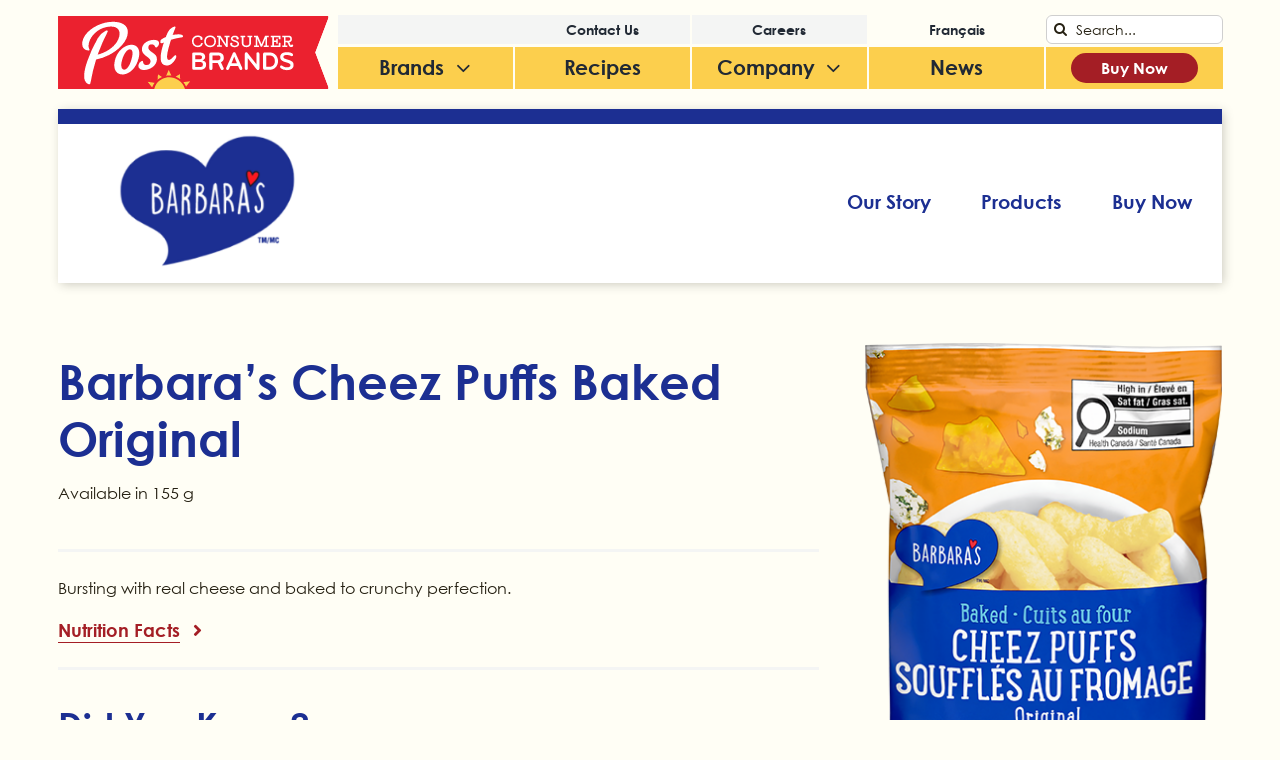

--- FILE ---
content_type: text/css
request_url: https://www.postconsumerbrands.ca/wp-content/themes/MBD-Avada-Child-Theme/style.css?ver=3acdec958304f7b44a7a917d1b15bbb4
body_size: -284
content:
/*
Theme Name: MBD Avada Child
Description: Child theme for Avada theme
Author: ThemeFusion
Author URI: https://theme-fusion.com
Template: Avada
Version: 1.0.1
Text Domain:  Avada
*/

.madewidth.madewith-center p {
    text-align: center;
}

.madewidth.madewith-left p {
    text-align: left;
}

.madewidth.madewith-right p {
    text-align: right;
}

--- FILE ---
content_type: image/svg+xml
request_url: https://www.postconsumerbrands.ca/wp-content/uploads/2023/02/Icon-awesome-facebook.svg
body_size: -190
content:
<svg xmlns="http://www.w3.org/2000/svg" width="36.495" height="36.274" viewBox="0 0 36.495 36.274"><path d="M37.057,18.81a18.247,18.247,0,1,0-21.1,18.027V24.085H11.323V18.81h4.635V14.79c0-4.573,2.722-7.1,6.892-7.1a28.082,28.082,0,0,1,4.085.356v4.488h-2.3a2.637,2.637,0,0,0-2.973,2.85V18.81h5.061l-.809,5.275H21.661V36.836A18.254,18.254,0,0,0,37.057,18.81Z" transform="translate(-0.563 -0.563)" fill="#a41e25"/></svg>

--- FILE ---
content_type: application/javascript; charset=utf-8
request_url: https://offers.pearcommerce.com/js/sdk.js?config=%7B%22vendorId%22%3A%222404535318694246%22%2C%22widget%22%3A%22product-locator%22%7D
body_size: 51015
content:
!function(){function r(e,n,t){function o(i,f){if(!n[i]){if(!e[i]){var c="function"==typeof require&&require;if(!f&&c)return c(i,!0);if(u)return u(i,!0);var a=new Error("Cannot find module '"+i+"'");throw a.code="MODULE_NOT_FOUND",a}var p=n[i]={exports:{}};e[i][0].call(p.exports,(function(r){var n;return o(e[i][1][r]||r)}),p,p.exports,r,e,n,t)}return n[i].exports}for(var u="function"==typeof require&&require,i=0;i<t.length;i++)o(t[i]);return o}return r}()({"/home/runner/work/offers.pearcommerce.com/offers.pearcommerce.com/node_modules/@sentry/browser/dist/backend.js":[function(_dereq_,module,exports){Object.defineProperty(exports,"__esModule",{value:!0});var tslib_1=_dereq_("tslib"),core_1=_dereq_("@sentry/core"),types_1=_dereq_("@sentry/types"),utils_1=_dereq_("@sentry/utils"),eventbuilder_1=_dereq_("./eventbuilder"),transports_1=_dereq_("./transports"),BrowserBackend=function(_super){function BrowserBackend(){return null!==_super&&_super.apply(this,arguments)||this}return tslib_1.__extends(BrowserBackend,_super),BrowserBackend.prototype.eventFromException=function(exception,hint){return eventbuilder_1.eventFromException(this._options,exception,hint)},BrowserBackend.prototype.eventFromMessage=function(message,level,hint){return void 0===level&&(level=types_1.Severity.Info),eventbuilder_1.eventFromMessage(this._options,message,level,hint)},BrowserBackend.prototype._setupTransport=function(){if(!this._options.dsn)return _super.prototype._setupTransport.call(this);var transportOptions=tslib_1.__assign(tslib_1.__assign({},this._options.transportOptions),{dsn:this._options.dsn});return this._options.transport?new this._options.transport(transportOptions):utils_1.supportsFetch()?new transports_1.FetchTransport(transportOptions):new transports_1.XHRTransport(transportOptions)},BrowserBackend}(core_1.BaseBackend);exports.BrowserBackend=BrowserBackend},{"./eventbuilder":"/home/runner/work/offers.pearcommerce.com/offers.pearcommerce.com/node_modules/@sentry/browser/dist/eventbuilder.js","./transports":"/home/runner/work/offers.pearcommerce.com/offers.pearcommerce.com/node_modules/@sentry/browser/dist/transports/index.js","@sentry/core":"/home/runner/work/offers.pearcommerce.com/offers.pearcommerce.com/node_modules/@sentry/core/dist/index.js","@sentry/types":"/home/runner/work/offers.pearcommerce.com/offers.pearcommerce.com/node_modules/@sentry/types/dist/index.js","@sentry/utils":"/home/runner/work/offers.pearcommerce.com/offers.pearcommerce.com/node_modules/@sentry/utils/dist/index.js",tslib:"/home/runner/work/offers.pearcommerce.com/offers.pearcommerce.com/node_modules/@sentry/browser/node_modules/tslib/tslib.js"}],"/home/runner/work/offers.pearcommerce.com/offers.pearcommerce.com/node_modules/@sentry/browser/dist/client.js":[function(_dereq_,module,exports){Object.defineProperty(exports,"__esModule",{value:!0});var tslib_1=_dereq_("tslib"),core_1=_dereq_("@sentry/core"),utils_1=_dereq_("@sentry/utils"),backend_1=_dereq_("./backend"),helpers_1=_dereq_("./helpers"),integrations_1=_dereq_("./integrations"),version_1=_dereq_("./version"),BrowserClient=function(_super){function BrowserClient(options){return void 0===options&&(options={}),_super.call(this,backend_1.BrowserBackend,options)||this}return tslib_1.__extends(BrowserClient,_super),BrowserClient.prototype.showReportDialog=function(options){var document;void 0===options&&(options={}),utils_1.getGlobalObject().document&&(this._isEnabled()?helpers_1.injectReportDialog(tslib_1.__assign(tslib_1.__assign({},options),{dsn:options.dsn||this.getDsn()})):utils_1.logger.error("Trying to call showReportDialog with Sentry Client disabled"))},BrowserClient.prototype._prepareEvent=function(event,scope,hint){return event.platform=event.platform||"javascript",event.sdk=tslib_1.__assign(tslib_1.__assign({},event.sdk),{name:version_1.SDK_NAME,packages:tslib_1.__spread(event.sdk&&event.sdk.packages||[],[{name:"npm:@sentry/browser",version:version_1.SDK_VERSION}]),version:version_1.SDK_VERSION}),_super.prototype._prepareEvent.call(this,event,scope,hint)},BrowserClient.prototype._sendEvent=function(event){var integration=this.getIntegration(integrations_1.Breadcrumbs);integration&&integration.addSentryBreadcrumb(event),_super.prototype._sendEvent.call(this,event)},BrowserClient}(core_1.BaseClient);exports.BrowserClient=BrowserClient},{"./backend":"/home/runner/work/offers.pearcommerce.com/offers.pearcommerce.com/node_modules/@sentry/browser/dist/backend.js","./helpers":"/home/runner/work/offers.pearcommerce.com/offers.pearcommerce.com/node_modules/@sentry/browser/dist/helpers.js","./integrations":"/home/runner/work/offers.pearcommerce.com/offers.pearcommerce.com/node_modules/@sentry/browser/dist/integrations/index.js","./version":"/home/runner/work/offers.pearcommerce.com/offers.pearcommerce.com/node_modules/@sentry/browser/dist/version.js","@sentry/core":"/home/runner/work/offers.pearcommerce.com/offers.pearcommerce.com/node_modules/@sentry/core/dist/index.js","@sentry/utils":"/home/runner/work/offers.pearcommerce.com/offers.pearcommerce.com/node_modules/@sentry/utils/dist/index.js",tslib:"/home/runner/work/offers.pearcommerce.com/offers.pearcommerce.com/node_modules/@sentry/browser/node_modules/tslib/tslib.js"}],"/home/runner/work/offers.pearcommerce.com/offers.pearcommerce.com/node_modules/@sentry/browser/dist/eventbuilder.js":[function(_dereq_,module,exports){Object.defineProperty(exports,"__esModule",{value:!0});var tslib_1=_dereq_("tslib"),types_1=_dereq_("@sentry/types"),utils_1=_dereq_("@sentry/utils"),parsers_1=_dereq_("./parsers"),tracekit_1=_dereq_("./tracekit");function eventFromException(options,exception,hint){var syntheticException,event=eventFromUnknownInput(exception,hint&&hint.syntheticException||void 0,{attachStacktrace:options.attachStacktrace});return utils_1.addExceptionMechanism(event,{handled:!0,type:"generic"}),event.level=types_1.Severity.Error,hint&&hint.event_id&&(event.event_id=hint.event_id),utils_1.SyncPromise.resolve(event)}function eventFromMessage(options,message,level,hint){void 0===level&&(level=types_1.Severity.Info);var syntheticException,event=eventFromString(message,hint&&hint.syntheticException||void 0,{attachStacktrace:options.attachStacktrace});return event.level=level,hint&&hint.event_id&&(event.event_id=hint.event_id),utils_1.SyncPromise.resolve(event)}function eventFromUnknownInput(exception,syntheticException,options){var event,errorEvent;if(void 0===options&&(options={}),utils_1.isErrorEvent(exception)&&exception.error)return exception=exception.error,event=parsers_1.eventFromStacktrace(tracekit_1.computeStackTrace(exception));if(utils_1.isDOMError(exception)||utils_1.isDOMException(exception)){var domException=exception,name_1=domException.name||(utils_1.isDOMError(domException)?"DOMError":"DOMException"),message=domException.message?name_1+": "+domException.message:name_1;return event=eventFromString(message,syntheticException,options),utils_1.addExceptionTypeValue(event,message),"code"in domException&&(event.tags=tslib_1.__assign(tslib_1.__assign({},event.tags),{"DOMException.code":""+domException.code})),event}if(utils_1.isError(exception))return event=parsers_1.eventFromStacktrace(tracekit_1.computeStackTrace(exception));if(utils_1.isPlainObject(exception)||utils_1.isEvent(exception)){var objectException=exception;return event=parsers_1.eventFromPlainObject(objectException,syntheticException,options.rejection),utils_1.addExceptionMechanism(event,{synthetic:!0}),event}return event=eventFromString(exception,syntheticException,options),utils_1.addExceptionTypeValue(event,""+exception,void 0),utils_1.addExceptionMechanism(event,{synthetic:!0}),event}function eventFromString(input,syntheticException,options){void 0===options&&(options={});var event={message:input};if(options.attachStacktrace&&syntheticException){var stacktrace=tracekit_1.computeStackTrace(syntheticException),frames_1=parsers_1.prepareFramesForEvent(stacktrace.stack);event.stacktrace={frames:frames_1}}return event}exports.eventFromException=eventFromException,exports.eventFromMessage=eventFromMessage,exports.eventFromUnknownInput=eventFromUnknownInput,exports.eventFromString=eventFromString},{"./parsers":"/home/runner/work/offers.pearcommerce.com/offers.pearcommerce.com/node_modules/@sentry/browser/dist/parsers.js","./tracekit":"/home/runner/work/offers.pearcommerce.com/offers.pearcommerce.com/node_modules/@sentry/browser/dist/tracekit.js","@sentry/types":"/home/runner/work/offers.pearcommerce.com/offers.pearcommerce.com/node_modules/@sentry/types/dist/index.js","@sentry/utils":"/home/runner/work/offers.pearcommerce.com/offers.pearcommerce.com/node_modules/@sentry/utils/dist/index.js",tslib:"/home/runner/work/offers.pearcommerce.com/offers.pearcommerce.com/node_modules/@sentry/browser/node_modules/tslib/tslib.js"}],"/home/runner/work/offers.pearcommerce.com/offers.pearcommerce.com/node_modules/@sentry/browser/dist/exports.js":[function(_dereq_,module,exports){Object.defineProperty(exports,"__esModule",{value:!0});var types_1=_dereq_("@sentry/types");exports.Severity=types_1.Severity,exports.Status=types_1.Status;var core_1=_dereq_("@sentry/core");exports.addGlobalEventProcessor=core_1.addGlobalEventProcessor,exports.addBreadcrumb=core_1.addBreadcrumb,exports.captureException=core_1.captureException,exports.captureEvent=core_1.captureEvent,exports.captureMessage=core_1.captureMessage,exports.configureScope=core_1.configureScope,exports.getHubFromCarrier=core_1.getHubFromCarrier,exports.getCurrentHub=core_1.getCurrentHub,exports.Hub=core_1.Hub,exports.makeMain=core_1.makeMain,exports.Scope=core_1.Scope,exports.startTransaction=core_1.startTransaction,exports.setContext=core_1.setContext,exports.setExtra=core_1.setExtra,exports.setExtras=core_1.setExtras,exports.setTag=core_1.setTag,exports.setTags=core_1.setTags,exports.setUser=core_1.setUser,exports.withScope=core_1.withScope;var client_1=_dereq_("./client");exports.BrowserClient=client_1.BrowserClient;var helpers_1=_dereq_("./helpers");exports.injectReportDialog=helpers_1.injectReportDialog;var eventbuilder_1=_dereq_("./eventbuilder");exports.eventFromException=eventbuilder_1.eventFromException,exports.eventFromMessage=eventbuilder_1.eventFromMessage;var sdk_1=_dereq_("./sdk");exports.defaultIntegrations=sdk_1.defaultIntegrations,exports.forceLoad=sdk_1.forceLoad,exports.init=sdk_1.init,exports.lastEventId=sdk_1.lastEventId,exports.onLoad=sdk_1.onLoad,exports.showReportDialog=sdk_1.showReportDialog,exports.flush=sdk_1.flush,exports.close=sdk_1.close,exports.wrap=sdk_1.wrap;var version_1=_dereq_("./version");exports.SDK_NAME=version_1.SDK_NAME,exports.SDK_VERSION=version_1.SDK_VERSION},{"./client":"/home/runner/work/offers.pearcommerce.com/offers.pearcommerce.com/node_modules/@sentry/browser/dist/client.js","./eventbuilder":"/home/runner/work/offers.pearcommerce.com/offers.pearcommerce.com/node_modules/@sentry/browser/dist/eventbuilder.js","./helpers":"/home/runner/work/offers.pearcommerce.com/offers.pearcommerce.com/node_modules/@sentry/browser/dist/helpers.js","./sdk":"/home/runner/work/offers.pearcommerce.com/offers.pearcommerce.com/node_modules/@sentry/browser/dist/sdk.js","./version":"/home/runner/work/offers.pearcommerce.com/offers.pearcommerce.com/node_modules/@sentry/browser/dist/version.js","@sentry/core":"/home/runner/work/offers.pearcommerce.com/offers.pearcommerce.com/node_modules/@sentry/core/dist/index.js","@sentry/types":"/home/runner/work/offers.pearcommerce.com/offers.pearcommerce.com/node_modules/@sentry/types/dist/index.js"}],"/home/runner/work/offers.pearcommerce.com/offers.pearcommerce.com/node_modules/@sentry/browser/dist/helpers.js":[function(_dereq_,module,exports){Object.defineProperty(exports,"__esModule",{value:!0});var tslib_1=_dereq_("tslib"),core_1=_dereq_("@sentry/core"),utils_1=_dereq_("@sentry/utils"),ignoreOnError=0;function shouldIgnoreOnError(){return ignoreOnError>0}function ignoreNextOnError(){ignoreOnError+=1,setTimeout((function(){ignoreOnError-=1}))}function wrap(fn,options,before){if(void 0===options&&(options={}),"function"!=typeof fn)return fn;try{if(fn.__sentry__)return fn;if(fn.__sentry_wrapped__)return fn.__sentry_wrapped__}catch(e){return fn}var sentryWrapped=function(){var args=Array.prototype.slice.call(arguments);try{before&&"function"==typeof before&&before.apply(this,arguments);var wrappedArguments=args.map((function(arg){return wrap(arg,options)}));return fn.handleEvent?fn.handleEvent.apply(this,wrappedArguments):fn.apply(this,wrappedArguments)}catch(ex){throw ignoreNextOnError(),core_1.withScope((function(scope){scope.addEventProcessor((function(event){var processedEvent=tslib_1.__assign({},event);return options.mechanism&&(utils_1.addExceptionTypeValue(processedEvent,void 0,void 0),utils_1.addExceptionMechanism(processedEvent,options.mechanism)),processedEvent.extra=tslib_1.__assign(tslib_1.__assign({},processedEvent.extra),{arguments:args}),processedEvent})),core_1.captureException(ex)})),ex}};try{for(var property in fn)Object.prototype.hasOwnProperty.call(fn,property)&&(sentryWrapped[property]=fn[property])}catch(_oO){}fn.prototype=fn.prototype||{},sentryWrapped.prototype=fn.prototype,Object.defineProperty(fn,"__sentry_wrapped__",{enumerable:!1,value:sentryWrapped}),Object.defineProperties(sentryWrapped,{__sentry__:{enumerable:!1,value:!0},__sentry_original__:{enumerable:!1,value:fn}});try{var descriptor;Object.getOwnPropertyDescriptor(sentryWrapped,"name").configurable&&Object.defineProperty(sentryWrapped,"name",{get:function(){return fn.name}})}catch(_oO){}return sentryWrapped}function injectReportDialog(options){if(void 0===options&&(options={}),options.eventId)if(options.dsn){var script=document.createElement("script");script.async=!0,script.src=new core_1.API(options.dsn).getReportDialogEndpoint(options),options.onLoad&&(script.onload=options.onLoad),(document.head||document.body).appendChild(script)}else utils_1.logger.error("Missing dsn option in showReportDialog call");else utils_1.logger.error("Missing eventId option in showReportDialog call")}exports.shouldIgnoreOnError=shouldIgnoreOnError,exports.ignoreNextOnError=ignoreNextOnError,exports.wrap=wrap,exports.injectReportDialog=injectReportDialog},{"@sentry/core":"/home/runner/work/offers.pearcommerce.com/offers.pearcommerce.com/node_modules/@sentry/core/dist/index.js","@sentry/utils":"/home/runner/work/offers.pearcommerce.com/offers.pearcommerce.com/node_modules/@sentry/utils/dist/index.js",tslib:"/home/runner/work/offers.pearcommerce.com/offers.pearcommerce.com/node_modules/@sentry/browser/node_modules/tslib/tslib.js"}],"/home/runner/work/offers.pearcommerce.com/offers.pearcommerce.com/node_modules/@sentry/browser/dist/index.js":[function(_dereq_,module,exports){Object.defineProperty(exports,"__esModule",{value:!0});var tslib_1=_dereq_("tslib");tslib_1.__exportStar(_dereq_("./exports"),exports);var core_1=_dereq_("@sentry/core"),utils_1=_dereq_("@sentry/utils"),BrowserIntegrations=_dereq_("./integrations"),Transports=_dereq_("./transports");exports.Transports=Transports;var windowIntegrations={},_window=utils_1.getGlobalObject();_window.Sentry&&_window.Sentry.Integrations&&(windowIntegrations=_window.Sentry.Integrations);var INTEGRATIONS=tslib_1.__assign(tslib_1.__assign(tslib_1.__assign({},windowIntegrations),core_1.Integrations),BrowserIntegrations);exports.Integrations=INTEGRATIONS},{"./exports":"/home/runner/work/offers.pearcommerce.com/offers.pearcommerce.com/node_modules/@sentry/browser/dist/exports.js","./integrations":"/home/runner/work/offers.pearcommerce.com/offers.pearcommerce.com/node_modules/@sentry/browser/dist/integrations/index.js","./transports":"/home/runner/work/offers.pearcommerce.com/offers.pearcommerce.com/node_modules/@sentry/browser/dist/transports/index.js","@sentry/core":"/home/runner/work/offers.pearcommerce.com/offers.pearcommerce.com/node_modules/@sentry/core/dist/index.js","@sentry/utils":"/home/runner/work/offers.pearcommerce.com/offers.pearcommerce.com/node_modules/@sentry/utils/dist/index.js",tslib:"/home/runner/work/offers.pearcommerce.com/offers.pearcommerce.com/node_modules/@sentry/browser/node_modules/tslib/tslib.js"}],"/home/runner/work/offers.pearcommerce.com/offers.pearcommerce.com/node_modules/@sentry/browser/dist/integrations/breadcrumbs.js":[function(_dereq_,module,exports){Object.defineProperty(exports,"__esModule",{value:!0});var tslib_1=_dereq_("tslib"),core_1=_dereq_("@sentry/core"),types_1=_dereq_("@sentry/types"),utils_1=_dereq_("@sentry/utils"),Breadcrumbs=function(){function Breadcrumbs(options){this.name=Breadcrumbs.id,this._options=tslib_1.__assign({console:!0,dom:!0,fetch:!0,history:!0,sentry:!0,xhr:!0},options)}return Breadcrumbs.prototype.addSentryBreadcrumb=function(event){this._options.sentry&&core_1.getCurrentHub().addBreadcrumb({category:"sentry."+("transaction"===event.type?"transaction":"event"),event_id:event.event_id,level:event.level,message:utils_1.getEventDescription(event)},{event:event})},Breadcrumbs.prototype.setupOnce=function(){var _this=this;this._options.console&&utils_1.addInstrumentationHandler({callback:function(){for(var args=[],_i=0;_i<arguments.length;_i++)args[_i]=arguments[_i];_this._consoleBreadcrumb.apply(_this,tslib_1.__spread(args))},type:"console"}),this._options.dom&&utils_1.addInstrumentationHandler({callback:function(){for(var args=[],_i=0;_i<arguments.length;_i++)args[_i]=arguments[_i];_this._domBreadcrumb.apply(_this,tslib_1.__spread(args))},type:"dom"}),this._options.xhr&&utils_1.addInstrumentationHandler({callback:function(){for(var args=[],_i=0;_i<arguments.length;_i++)args[_i]=arguments[_i];_this._xhrBreadcrumb.apply(_this,tslib_1.__spread(args))},type:"xhr"}),this._options.fetch&&utils_1.addInstrumentationHandler({callback:function(){for(var args=[],_i=0;_i<arguments.length;_i++)args[_i]=arguments[_i];_this._fetchBreadcrumb.apply(_this,tslib_1.__spread(args))},type:"fetch"}),this._options.history&&utils_1.addInstrumentationHandler({callback:function(){for(var args=[],_i=0;_i<arguments.length;_i++)args[_i]=arguments[_i];_this._historyBreadcrumb.apply(_this,tslib_1.__spread(args))},type:"history"})},Breadcrumbs.prototype._consoleBreadcrumb=function(handlerData){var breadcrumb={category:"console",data:{arguments:handlerData.args,logger:"console"},level:types_1.Severity.fromString(handlerData.level),message:utils_1.safeJoin(handlerData.args," ")};if("assert"===handlerData.level){if(!1!==handlerData.args[0])return;breadcrumb.message="Assertion failed: "+(utils_1.safeJoin(handlerData.args.slice(1)," ")||"console.assert"),breadcrumb.data.arguments=handlerData.args.slice(1)}core_1.getCurrentHub().addBreadcrumb(breadcrumb,{input:handlerData.args,level:handlerData.level})},Breadcrumbs.prototype._domBreadcrumb=function(handlerData){var target;try{target=handlerData.event.target?utils_1.htmlTreeAsString(handlerData.event.target):utils_1.htmlTreeAsString(handlerData.event)}catch(e){target="<unknown>"}0!==target.length&&core_1.getCurrentHub().addBreadcrumb({category:"ui."+handlerData.name,message:target},{event:handlerData.event,name:handlerData.name})},Breadcrumbs.prototype._xhrBreadcrumb=function(handlerData){if(handlerData.endTimestamp){if(handlerData.xhr.__sentry_own_request__)return;var _a=handlerData.xhr.__sentry_xhr__||{},method=_a.method,url=_a.url,status_code=_a.status_code,body=_a.body;core_1.getCurrentHub().addBreadcrumb({category:"xhr",data:{method:method,url:url,status_code:status_code},type:"http"},{xhr:handlerData.xhr,input:body})}else;},Breadcrumbs.prototype._fetchBreadcrumb=function(handlerData){handlerData.endTimestamp&&(handlerData.fetchData.url.match(/sentry_key/)&&"POST"===handlerData.fetchData.method||(handlerData.error?core_1.getCurrentHub().addBreadcrumb({category:"fetch",data:handlerData.fetchData,level:types_1.Severity.Error,type:"http"},{data:handlerData.error,input:handlerData.args}):core_1.getCurrentHub().addBreadcrumb({category:"fetch",data:tslib_1.__assign(tslib_1.__assign({},handlerData.fetchData),{status_code:handlerData.response.status}),type:"http"},{input:handlerData.args,response:handlerData.response})))},Breadcrumbs.prototype._historyBreadcrumb=function(handlerData){var global=utils_1.getGlobalObject(),from=handlerData.from,to=handlerData.to,parsedLoc=utils_1.parseUrl(global.location.href),parsedFrom=utils_1.parseUrl(from),parsedTo=utils_1.parseUrl(to);parsedFrom.path||(parsedFrom=parsedLoc),parsedLoc.protocol===parsedTo.protocol&&parsedLoc.host===parsedTo.host&&(to=parsedTo.relative),parsedLoc.protocol===parsedFrom.protocol&&parsedLoc.host===parsedFrom.host&&(from=parsedFrom.relative),core_1.getCurrentHub().addBreadcrumb({category:"navigation",data:{from:from,to:to}})},Breadcrumbs.id="Breadcrumbs",Breadcrumbs}();exports.Breadcrumbs=Breadcrumbs},{"@sentry/core":"/home/runner/work/offers.pearcommerce.com/offers.pearcommerce.com/node_modules/@sentry/core/dist/index.js","@sentry/types":"/home/runner/work/offers.pearcommerce.com/offers.pearcommerce.com/node_modules/@sentry/types/dist/index.js","@sentry/utils":"/home/runner/work/offers.pearcommerce.com/offers.pearcommerce.com/node_modules/@sentry/utils/dist/index.js",tslib:"/home/runner/work/offers.pearcommerce.com/offers.pearcommerce.com/node_modules/@sentry/browser/node_modules/tslib/tslib.js"}],"/home/runner/work/offers.pearcommerce.com/offers.pearcommerce.com/node_modules/@sentry/browser/dist/integrations/globalhandlers.js":[function(_dereq_,module,exports){Object.defineProperty(exports,"__esModule",{value:!0});var tslib_1=_dereq_("tslib"),core_1=_dereq_("@sentry/core"),types_1=_dereq_("@sentry/types"),utils_1=_dereq_("@sentry/utils"),eventbuilder_1=_dereq_("../eventbuilder"),helpers_1=_dereq_("../helpers"),GlobalHandlers=function(){function GlobalHandlers(options){this.name=GlobalHandlers.id,this._onErrorHandlerInstalled=!1,this._onUnhandledRejectionHandlerInstalled=!1,this._options=tslib_1.__assign({onerror:!0,onunhandledrejection:!0},options)}return GlobalHandlers.prototype.setupOnce=function(){Error.stackTraceLimit=50,this._options.onerror&&(utils_1.logger.log("Global Handler attached: onerror"),this._installGlobalOnErrorHandler()),this._options.onunhandledrejection&&(utils_1.logger.log("Global Handler attached: onunhandledrejection"),this._installGlobalOnUnhandledRejectionHandler())},GlobalHandlers.prototype._installGlobalOnErrorHandler=function(){var _this=this;this._onErrorHandlerInstalled||(utils_1.addInstrumentationHandler({callback:function(data){var error=data.error,currentHub=core_1.getCurrentHub(),hasIntegration=currentHub.getIntegration(GlobalHandlers),isFailedOwnDelivery=error&&!0===error.__sentry_own_request__;if(hasIntegration&&!helpers_1.shouldIgnoreOnError()&&!isFailedOwnDelivery){var client=currentHub.getClient(),event=utils_1.isPrimitive(error)?_this._eventFromIncompleteOnError(data.msg,data.url,data.line,data.column):_this._enhanceEventWithInitialFrame(eventbuilder_1.eventFromUnknownInput(error,void 0,{attachStacktrace:client&&client.getOptions().attachStacktrace,rejection:!1}),data.url,data.line,data.column);utils_1.addExceptionMechanism(event,{handled:!1,type:"onerror"}),currentHub.captureEvent(event,{originalException:error})}},type:"error"}),this._onErrorHandlerInstalled=!0)},GlobalHandlers.prototype._installGlobalOnUnhandledRejectionHandler=function(){var _this=this;this._onUnhandledRejectionHandlerInstalled||(utils_1.addInstrumentationHandler({callback:function(e){var error=e;try{"reason"in e?error=e.reason:"detail"in e&&"reason"in e.detail&&(error=e.detail.reason)}catch(_oO){}var currentHub=core_1.getCurrentHub(),hasIntegration=currentHub.getIntegration(GlobalHandlers),isFailedOwnDelivery=error&&!0===error.__sentry_own_request__;if(!hasIntegration||helpers_1.shouldIgnoreOnError()||isFailedOwnDelivery)return!0;var client=currentHub.getClient(),event=utils_1.isPrimitive(error)?_this._eventFromRejectionWithPrimitive(error):eventbuilder_1.eventFromUnknownInput(error,void 0,{attachStacktrace:client&&client.getOptions().attachStacktrace,rejection:!0});event.level=types_1.Severity.Error,utils_1.addExceptionMechanism(event,{handled:!1,type:"onunhandledrejection"}),currentHub.captureEvent(event,{originalException:error})},type:"unhandledrejection"}),this._onUnhandledRejectionHandlerInstalled=!0)},GlobalHandlers.prototype._eventFromIncompleteOnError=function(msg,url,line,column){var ERROR_TYPES_RE=/^(?:[Uu]ncaught (?:exception: )?)?(?:((?:Eval|Internal|Range|Reference|Syntax|Type|URI|)Error): )?(.*)$/i,message=utils_1.isErrorEvent(msg)?msg.message:msg,name;if(utils_1.isString(message)){var groups=message.match(ERROR_TYPES_RE);groups&&(name=groups[1],message=groups[2])}var event={exception:{values:[{type:name||"Error",value:message}]}};return this._enhanceEventWithInitialFrame(event,url,line,column)},GlobalHandlers.prototype._eventFromRejectionWithPrimitive=function(reason){return{exception:{values:[{type:"UnhandledRejection",value:"Non-Error promise rejection captured with value: "+String(reason)}]}}},GlobalHandlers.prototype._enhanceEventWithInitialFrame=function(event,url,line,column){event.exception=event.exception||{},event.exception.values=event.exception.values||[],event.exception.values[0]=event.exception.values[0]||{},event.exception.values[0].stacktrace=event.exception.values[0].stacktrace||{},event.exception.values[0].stacktrace.frames=event.exception.values[0].stacktrace.frames||[];var colno=isNaN(parseInt(column,10))?void 0:column,lineno=isNaN(parseInt(line,10))?void 0:line,filename=utils_1.isString(url)&&url.length>0?url:utils_1.getLocationHref();return 0===event.exception.values[0].stacktrace.frames.length&&event.exception.values[0].stacktrace.frames.push({colno:colno,filename:filename,function:"?",in_app:!0,lineno:lineno}),event},GlobalHandlers.id="GlobalHandlers",GlobalHandlers}();exports.GlobalHandlers=GlobalHandlers},{"../eventbuilder":"/home/runner/work/offers.pearcommerce.com/offers.pearcommerce.com/node_modules/@sentry/browser/dist/eventbuilder.js","../helpers":"/home/runner/work/offers.pearcommerce.com/offers.pearcommerce.com/node_modules/@sentry/browser/dist/helpers.js","@sentry/core":"/home/runner/work/offers.pearcommerce.com/offers.pearcommerce.com/node_modules/@sentry/core/dist/index.js","@sentry/types":"/home/runner/work/offers.pearcommerce.com/offers.pearcommerce.com/node_modules/@sentry/types/dist/index.js","@sentry/utils":"/home/runner/work/offers.pearcommerce.com/offers.pearcommerce.com/node_modules/@sentry/utils/dist/index.js",tslib:"/home/runner/work/offers.pearcommerce.com/offers.pearcommerce.com/node_modules/@sentry/browser/node_modules/tslib/tslib.js"}],"/home/runner/work/offers.pearcommerce.com/offers.pearcommerce.com/node_modules/@sentry/browser/dist/integrations/index.js":[function(_dereq_,module,exports){Object.defineProperty(exports,"__esModule",{value:!0});var globalhandlers_1=_dereq_("./globalhandlers");exports.GlobalHandlers=globalhandlers_1.GlobalHandlers;var trycatch_1=_dereq_("./trycatch");exports.TryCatch=trycatch_1.TryCatch;var breadcrumbs_1=_dereq_("./breadcrumbs");exports.Breadcrumbs=breadcrumbs_1.Breadcrumbs;var linkederrors_1=_dereq_("./linkederrors");exports.LinkedErrors=linkederrors_1.LinkedErrors;var useragent_1=_dereq_("./useragent");exports.UserAgent=useragent_1.UserAgent},{"./breadcrumbs":"/home/runner/work/offers.pearcommerce.com/offers.pearcommerce.com/node_modules/@sentry/browser/dist/integrations/breadcrumbs.js","./globalhandlers":"/home/runner/work/offers.pearcommerce.com/offers.pearcommerce.com/node_modules/@sentry/browser/dist/integrations/globalhandlers.js","./linkederrors":"/home/runner/work/offers.pearcommerce.com/offers.pearcommerce.com/node_modules/@sentry/browser/dist/integrations/linkederrors.js","./trycatch":"/home/runner/work/offers.pearcommerce.com/offers.pearcommerce.com/node_modules/@sentry/browser/dist/integrations/trycatch.js","./useragent":"/home/runner/work/offers.pearcommerce.com/offers.pearcommerce.com/node_modules/@sentry/browser/dist/integrations/useragent.js"}],"/home/runner/work/offers.pearcommerce.com/offers.pearcommerce.com/node_modules/@sentry/browser/dist/integrations/linkederrors.js":[function(_dereq_,module,exports){Object.defineProperty(exports,"__esModule",{value:!0});var tslib_1=_dereq_("tslib"),core_1=_dereq_("@sentry/core"),utils_1=_dereq_("@sentry/utils"),parsers_1=_dereq_("../parsers"),tracekit_1=_dereq_("../tracekit"),DEFAULT_KEY="cause",DEFAULT_LIMIT=5,LinkedErrors=function(){function LinkedErrors(options){void 0===options&&(options={}),this.name=LinkedErrors.id,this._key=options.key||"cause",this._limit=options.limit||5}return LinkedErrors.prototype.setupOnce=function(){core_1.addGlobalEventProcessor((function(event,hint){var self=core_1.getCurrentHub().getIntegration(LinkedErrors);return self?self._handler(event,hint):event}))},LinkedErrors.prototype._handler=function(event,hint){if(!(event.exception&&event.exception.values&&hint&&utils_1.isInstanceOf(hint.originalException,Error)))return event;var linkedErrors=this._walkErrorTree(hint.originalException,this._key);return event.exception.values=tslib_1.__spread(linkedErrors,event.exception.values),event},LinkedErrors.prototype._walkErrorTree=function(error,key,stack){if(void 0===stack&&(stack=[]),!utils_1.isInstanceOf(error[key],Error)||stack.length+1>=this._limit)return stack;var stacktrace=tracekit_1.computeStackTrace(error[key]),exception=parsers_1.exceptionFromStacktrace(stacktrace);return this._walkErrorTree(error[key],key,tslib_1.__spread([exception],stack))},LinkedErrors.id="LinkedErrors",LinkedErrors}();exports.LinkedErrors=LinkedErrors},{"../parsers":"/home/runner/work/offers.pearcommerce.com/offers.pearcommerce.com/node_modules/@sentry/browser/dist/parsers.js","../tracekit":"/home/runner/work/offers.pearcommerce.com/offers.pearcommerce.com/node_modules/@sentry/browser/dist/tracekit.js","@sentry/core":"/home/runner/work/offers.pearcommerce.com/offers.pearcommerce.com/node_modules/@sentry/core/dist/index.js","@sentry/utils":"/home/runner/work/offers.pearcommerce.com/offers.pearcommerce.com/node_modules/@sentry/utils/dist/index.js",tslib:"/home/runner/work/offers.pearcommerce.com/offers.pearcommerce.com/node_modules/@sentry/browser/node_modules/tslib/tslib.js"}],"/home/runner/work/offers.pearcommerce.com/offers.pearcommerce.com/node_modules/@sentry/browser/dist/integrations/trycatch.js":[function(_dereq_,module,exports){Object.defineProperty(exports,"__esModule",{value:!0});var tslib_1=_dereq_("tslib"),utils_1=_dereq_("@sentry/utils"),helpers_1=_dereq_("../helpers"),DEFAULT_EVENT_TARGET=["EventTarget","Window","Node","ApplicationCache","AudioTrackList","ChannelMergerNode","CryptoOperation","EventSource","FileReader","HTMLUnknownElement","IDBDatabase","IDBRequest","IDBTransaction","KeyOperation","MediaController","MessagePort","ModalWindow","Notification","SVGElementInstance","Screen","TextTrack","TextTrackCue","TextTrackList","WebSocket","WebSocketWorker","Worker","XMLHttpRequest","XMLHttpRequestEventTarget","XMLHttpRequestUpload"],TryCatch=function(){function TryCatch(options){this.name=TryCatch.id,this._options=tslib_1.__assign({XMLHttpRequest:!0,eventTarget:!0,requestAnimationFrame:!0,setInterval:!0,setTimeout:!0},options)}return TryCatch.prototype.setupOnce=function(){var global=utils_1.getGlobalObject(),eventTarget;(this._options.setTimeout&&utils_1.fill(global,"setTimeout",this._wrapTimeFunction.bind(this)),this._options.setInterval&&utils_1.fill(global,"setInterval",this._wrapTimeFunction.bind(this)),this._options.requestAnimationFrame&&utils_1.fill(global,"requestAnimationFrame",this._wrapRAF.bind(this)),this._options.XMLHttpRequest&&"XMLHttpRequest"in global&&utils_1.fill(XMLHttpRequest.prototype,"send",this._wrapXHR.bind(this)),this._options.eventTarget)&&(Array.isArray(this._options.eventTarget)?this._options.eventTarget:DEFAULT_EVENT_TARGET).forEach(this._wrapEventTarget.bind(this))},TryCatch.prototype._wrapTimeFunction=function(original){return function(){for(var args=[],_i=0;_i<arguments.length;_i++)args[_i]=arguments[_i];var originalCallback=args[0];return args[0]=helpers_1.wrap(originalCallback,{mechanism:{data:{function:utils_1.getFunctionName(original)},handled:!0,type:"instrument"}}),original.apply(this,args)}},TryCatch.prototype._wrapRAF=function(original){return function(callback){return original.call(this,helpers_1.wrap(callback,{mechanism:{data:{function:"requestAnimationFrame",handler:utils_1.getFunctionName(original)},handled:!0,type:"instrument"}}))}},TryCatch.prototype._wrapEventTarget=function(target){var global=utils_1.getGlobalObject(),proto=global[target]&&global[target].prototype;proto&&proto.hasOwnProperty&&proto.hasOwnProperty("addEventListener")&&(utils_1.fill(proto,"addEventListener",(function(original){return function(eventName,fn,options){try{"function"==typeof fn.handleEvent&&(fn.handleEvent=helpers_1.wrap(fn.handleEvent.bind(fn),{mechanism:{data:{function:"handleEvent",handler:utils_1.getFunctionName(fn),target:target},handled:!0,type:"instrument"}}))}catch(err){}return original.call(this,eventName,helpers_1.wrap(fn,{mechanism:{data:{function:"addEventListener",handler:utils_1.getFunctionName(fn),target:target},handled:!0,type:"instrument"}}),options)}})),utils_1.fill(proto,"removeEventListener",(function(originalRemoveEventListener){return function(eventName,fn,options){var _a,wrappedEventHandler=fn;try{var originalEventHandler=null===(_a=wrappedEventHandler)||void 0===_a?void 0:_a.__sentry_wrapped__;originalEventHandler&&originalRemoveEventListener.call(this,eventName,originalEventHandler,options)}catch(e){}return originalRemoveEventListener.call(this,eventName,wrappedEventHandler,options)}})))},TryCatch.prototype._wrapXHR=function(originalSend){return function(){for(var args=[],_i=0;_i<arguments.length;_i++)args[_i]=arguments[_i];var xhr=this,xmlHttpRequestProps;return["onload","onerror","onprogress","onreadystatechange"].forEach((function(prop){prop in xhr&&"function"==typeof xhr[prop]&&utils_1.fill(xhr,prop,(function(original){var wrapOptions={mechanism:{data:{function:prop,handler:utils_1.getFunctionName(original)},handled:!0,type:"instrument"}};return original.__sentry_original__&&(wrapOptions.mechanism.data.handler=utils_1.getFunctionName(original.__sentry_original__)),helpers_1.wrap(original,wrapOptions)}))})),originalSend.apply(this,args)}},TryCatch.id="TryCatch",TryCatch}();exports.TryCatch=TryCatch},{"../helpers":"/home/runner/work/offers.pearcommerce.com/offers.pearcommerce.com/node_modules/@sentry/browser/dist/helpers.js","@sentry/utils":"/home/runner/work/offers.pearcommerce.com/offers.pearcommerce.com/node_modules/@sentry/utils/dist/index.js",tslib:"/home/runner/work/offers.pearcommerce.com/offers.pearcommerce.com/node_modules/@sentry/browser/node_modules/tslib/tslib.js"}],"/home/runner/work/offers.pearcommerce.com/offers.pearcommerce.com/node_modules/@sentry/browser/dist/integrations/useragent.js":[function(_dereq_,module,exports){Object.defineProperty(exports,"__esModule",{value:!0});var tslib_1=_dereq_("tslib"),core_1=_dereq_("@sentry/core"),utils_1,global=_dereq_("@sentry/utils").getGlobalObject(),UserAgent=function(){function UserAgent(){this.name=UserAgent.id}return UserAgent.prototype.setupOnce=function(){core_1.addGlobalEventProcessor((function(event){var _a,_b,_c;if(core_1.getCurrentHub().getIntegration(UserAgent)){if(!global.navigator&&!global.location&&!global.document)return event;var url=(null===(_a=event.request)||void 0===_a?void 0:_a.url)||(null===(_b=global.location)||void 0===_b?void 0:_b.href),referrer=(global.document||{}).referrer,userAgent=(global.navigator||{}).userAgent,headers=tslib_1.__assign(tslib_1.__assign(tslib_1.__assign({},null===(_c=event.request)||void 0===_c?void 0:_c.headers),referrer&&{Referer:referrer}),userAgent&&{"User-Agent":userAgent}),request=tslib_1.__assign(tslib_1.__assign({},url&&{url:url}),{headers:headers});return tslib_1.__assign(tslib_1.__assign({},event),{request:request})}return event}))},UserAgent.id="UserAgent",UserAgent}();exports.UserAgent=UserAgent},{"@sentry/core":"/home/runner/work/offers.pearcommerce.com/offers.pearcommerce.com/node_modules/@sentry/core/dist/index.js","@sentry/utils":"/home/runner/work/offers.pearcommerce.com/offers.pearcommerce.com/node_modules/@sentry/utils/dist/index.js",tslib:"/home/runner/work/offers.pearcommerce.com/offers.pearcommerce.com/node_modules/@sentry/browser/node_modules/tslib/tslib.js"}],"/home/runner/work/offers.pearcommerce.com/offers.pearcommerce.com/node_modules/@sentry/browser/dist/parsers.js":[function(_dereq_,module,exports){Object.defineProperty(exports,"__esModule",{value:!0});var utils_1=_dereq_("@sentry/utils"),tracekit_1=_dereq_("./tracekit"),STACKTRACE_LIMIT=50;function exceptionFromStacktrace(stacktrace){var frames=prepareFramesForEvent(stacktrace.stack),exception={type:stacktrace.name,value:stacktrace.message};return frames&&frames.length&&(exception.stacktrace={frames:frames}),void 0===exception.type&&""===exception.value&&(exception.value="Unrecoverable error caught"),exception}function eventFromPlainObject(exception,syntheticException,rejection){var event={exception:{values:[{type:utils_1.isEvent(exception)?exception.constructor.name:rejection?"UnhandledRejection":"Error",value:"Non-Error "+(rejection?"promise rejection":"exception")+" captured with keys: "+utils_1.extractExceptionKeysForMessage(exception)}]},extra:{__serialized__:utils_1.normalizeToSize(exception)}};if(syntheticException){var stacktrace,frames_1=prepareFramesForEvent(tracekit_1.computeStackTrace(syntheticException).stack);event.stacktrace={frames:frames_1}}return event}function eventFromStacktrace(stacktrace){var exception;return{exception:{values:[exceptionFromStacktrace(stacktrace)]}}}function prepareFramesForEvent(stack){if(!stack||!stack.length)return[];var localStack=stack,firstFrameFunction=localStack[0].func||"",lastFrameFunction=localStack[localStack.length-1].func||"";return-1===firstFrameFunction.indexOf("captureMessage")&&-1===firstFrameFunction.indexOf("captureException")||(localStack=localStack.slice(1)),-1!==lastFrameFunction.indexOf("sentryWrapped")&&(localStack=localStack.slice(0,-1)),localStack.slice(0,50).map((function(frame){return{colno:null===frame.column?void 0:frame.column,filename:frame.url||localStack[0].url,function:frame.func||"?",in_app:!0,lineno:null===frame.line?void 0:frame.line}})).reverse()}exports.exceptionFromStacktrace=exceptionFromStacktrace,exports.eventFromPlainObject=eventFromPlainObject,exports.eventFromStacktrace=eventFromStacktrace,exports.prepareFramesForEvent=prepareFramesForEvent},{"./tracekit":"/home/runner/work/offers.pearcommerce.com/offers.pearcommerce.com/node_modules/@sentry/browser/dist/tracekit.js","@sentry/utils":"/home/runner/work/offers.pearcommerce.com/offers.pearcommerce.com/node_modules/@sentry/utils/dist/index.js"}],"/home/runner/work/offers.pearcommerce.com/offers.pearcommerce.com/node_modules/@sentry/browser/dist/sdk.js":[function(_dereq_,module,exports){Object.defineProperty(exports,"__esModule",{value:!0});var core_1=_dereq_("@sentry/core"),utils_1=_dereq_("@sentry/utils"),client_1=_dereq_("./client"),helpers_1=_dereq_("./helpers"),integrations_1=_dereq_("./integrations");function init(options){if(void 0===options&&(options={}),void 0===options.defaultIntegrations&&(options.defaultIntegrations=exports.defaultIntegrations),void 0===options.release){var window_1=utils_1.getGlobalObject();window_1.SENTRY_RELEASE&&window_1.SENTRY_RELEASE.id&&(options.release=window_1.SENTRY_RELEASE.id)}void 0===options.autoSessionTracking&&(options.autoSessionTracking=!1),core_1.initAndBind(client_1.BrowserClient,options),options.autoSessionTracking&&startSessionTracking()}function showReportDialog(options){void 0===options&&(options={}),options.eventId||(options.eventId=core_1.getCurrentHub().lastEventId());var client=core_1.getCurrentHub().getClient();client&&client.showReportDialog(options)}function lastEventId(){return core_1.getCurrentHub().lastEventId()}function forceLoad(){}function onLoad(callback){callback()}function flush(timeout){var client=core_1.getCurrentHub().getClient();return client?client.flush(timeout):utils_1.SyncPromise.reject(!1)}function close(timeout){var client=core_1.getCurrentHub().getClient();return client?client.close(timeout):utils_1.SyncPromise.reject(!1)}function wrap(fn){return helpers_1.wrap(fn)()}function startSessionTracking(){var window=utils_1.getGlobalObject(),hub=core_1.getCurrentHub(),loadResolved="complete"===document.readyState,fcpResolved=!1,possiblyEndSession=function(){fcpResolved&&loadResolved&&hub.endSession()},resolveWindowLoaded=function(){loadResolved=!0,possiblyEndSession(),window.removeEventListener("load",resolveWindowLoaded)};hub.startSession(),loadResolved||window.addEventListener("load",resolveWindowLoaded);try{var po=new PerformanceObserver((function(entryList,po){entryList.getEntries().forEach((function(entry){"first-contentful-paint"===entry.name&&entry.startTime<firstHiddenTime_1&&(po.disconnect(),fcpResolved=!0,possiblyEndSession())}))})),firstHiddenTime_1="hidden"===document.visibilityState?0:1/0;document.addEventListener("visibilitychange",(function(event){firstHiddenTime_1=Math.min(firstHiddenTime_1,event.timeStamp)}),{once:!0}),po.observe({type:"paint",buffered:!0})}catch(e){fcpResolved=!0,possiblyEndSession()}}exports.defaultIntegrations=[new core_1.Integrations.InboundFilters,new core_1.Integrations.FunctionToString,new integrations_1.TryCatch,new integrations_1.Breadcrumbs,new integrations_1.GlobalHandlers,new integrations_1.LinkedErrors,new integrations_1.UserAgent],exports.init=init,exports.showReportDialog=showReportDialog,exports.lastEventId=lastEventId,exports.forceLoad=forceLoad,exports.onLoad=onLoad,exports.flush=flush,exports.close=close,exports.wrap=wrap},{"./client":"/home/runner/work/offers.pearcommerce.com/offers.pearcommerce.com/node_modules/@sentry/browser/dist/client.js","./helpers":"/home/runner/work/offers.pearcommerce.com/offers.pearcommerce.com/node_modules/@sentry/browser/dist/helpers.js","./integrations":"/home/runner/work/offers.pearcommerce.com/offers.pearcommerce.com/node_modules/@sentry/browser/dist/integrations/index.js","@sentry/core":"/home/runner/work/offers.pearcommerce.com/offers.pearcommerce.com/node_modules/@sentry/core/dist/index.js","@sentry/utils":"/home/runner/work/offers.pearcommerce.com/offers.pearcommerce.com/node_modules/@sentry/utils/dist/index.js"}],"/home/runner/work/offers.pearcommerce.com/offers.pearcommerce.com/node_modules/@sentry/browser/dist/tracekit.js":[function(_dereq_,module,exports){Object.defineProperty(exports,"__esModule",{value:!0});var tslib_1=_dereq_("tslib"),UNKNOWN_FUNCTION="?",chrome=/^\s*at (?:(.*?) ?\()?((?:file|https?|blob|chrome-extension|address|native|eval|webpack|<anonymous>|[-a-z]+:|.*bundle|\/).*?)(?::(\d+))?(?::(\d+))?\)?\s*$/i,gecko=/^\s*(.*?)(?:\((.*?)\))?(?:^|@)?((?:file|https?|blob|chrome|webpack|resource|moz-extension|capacitor).*?:\/.*?|\[native code\]|[^@]*(?:bundle|\d+\.js)|\/[\w\-. /=]+)(?::(\d+))?(?::(\d+))?\s*$/i,winjs=/^\s*at (?:((?:\[object object\])?.+) )?\(?((?:file|ms-appx|https?|webpack|blob):.*?):(\d+)(?::(\d+))?\)?\s*$/i,geckoEval=/(\S+) line (\d+)(?: > eval line \d+)* > eval/i,chromeEval=/\((\S*)(?::(\d+))(?::(\d+))\)/,reactMinifiedRegexp=/Minified React error #\d+;/i;function computeStackTrace(ex){var stack=null,popSize=0;ex&&("number"==typeof ex.framesToPop?popSize=ex.framesToPop:reactMinifiedRegexp.test(ex.message)&&(popSize=1));try{if(stack=computeStackTraceFromStacktraceProp(ex))return popFrames(stack,popSize)}catch(e){}try{if(stack=computeStackTraceFromStackProp(ex))return popFrames(stack,popSize)}catch(e){}return{message:extractMessage(ex),name:ex&&ex.name,stack:[],failed:!0}}function computeStackTraceFromStackProp(ex){if(!ex||!ex.stack)return null;for(var stack=[],lines=ex.stack.split("\n"),isEval,submatch,parts,element,i=0;i<lines.length;++i){if(parts=chrome.exec(lines[i])){var isNative=parts[2]&&0===parts[2].indexOf("native");(isEval=parts[2]&&0===parts[2].indexOf("eval"))&&(submatch=chromeEval.exec(parts[2]))&&(parts[2]=submatch[1],parts[3]=submatch[2],parts[4]=submatch[3]),element={url:parts[2]&&0===parts[2].indexOf("address at ")?parts[2].substr(11):parts[2],func:parts[1]||"?",args:isNative?[parts[2]]:[],line:parts[3]?+parts[3]:null,column:parts[4]?+parts[4]:null}}else if(parts=winjs.exec(lines[i]))element={url:parts[2],func:parts[1]||"?",args:[],line:+parts[3],column:parts[4]?+parts[4]:null};else{if(!(parts=gecko.exec(lines[i])))continue;(isEval=parts[3]&&parts[3].indexOf(" > eval")>-1)&&(submatch=geckoEval.exec(parts[3]))?(parts[1]=parts[1]||"eval",parts[3]=submatch[1],parts[4]=submatch[2],parts[5]=""):0!==i||parts[5]||void 0===ex.columnNumber||(stack[0].column=ex.columnNumber+1),element={url:parts[3],func:parts[1]||"?",args:parts[2]?parts[2].split(","):[],line:parts[4]?+parts[4]:null,column:parts[5]?+parts[5]:null}}!element.func&&element.line&&(element.func="?"),stack.push(element)}return stack.length?{message:extractMessage(ex),name:ex.name,stack:stack}:null}function computeStackTraceFromStacktraceProp(ex){if(!ex||!ex.stacktrace)return null;for(var stacktrace,opera10Regex=/ line (\d+).*script (?:in )?(\S+)(?:: in function (\S+))?$/i,opera11Regex=/ line (\d+), column (\d+)\s*(?:in (?:<anonymous function: ([^>]+)>|([^)]+))\((.*)\))? in (.*):\s*$/i,lines=ex.stacktrace.split("\n"),stack=[],parts,line=0;line<lines.length;line+=2){var element=null;(parts=opera10Regex.exec(lines[line]))?element={url:parts[2],func:parts[3],args:[],line:+parts[1],column:null}:(parts=opera11Regex.exec(lines[line]))&&(element={url:parts[6],func:parts[3]||parts[4],args:parts[5]?parts[5].split(","):[],line:+parts[1],column:+parts[2]}),element&&(!element.func&&element.line&&(element.func="?"),stack.push(element))}return stack.length?{message:extractMessage(ex),name:ex.name,stack:stack}:null}function popFrames(stacktrace,popSize){try{return tslib_1.__assign(tslib_1.__assign({},stacktrace),{stack:stacktrace.stack.slice(popSize)})}catch(e){return stacktrace}}function extractMessage(ex){var message=ex&&ex.message;return message?message.error&&"string"==typeof message.error.message?message.error.message:message:"No error message"}exports.computeStackTrace=computeStackTrace},{tslib:"/home/runner/work/offers.pearcommerce.com/offers.pearcommerce.com/node_modules/@sentry/browser/node_modules/tslib/tslib.js"}],"/home/runner/work/offers.pearcommerce.com/offers.pearcommerce.com/node_modules/@sentry/browser/dist/transports/base.js":[function(_dereq_,module,exports){Object.defineProperty(exports,"__esModule",{value:!0});var tslib_1=_dereq_("tslib"),core_1=_dereq_("@sentry/core"),types_1=_dereq_("@sentry/types"),utils_1=_dereq_("@sentry/utils"),BaseTransport=function(){function BaseTransport(options){this.options=options,this._buffer=new utils_1.PromiseBuffer(30),this._rateLimits={},this._api=new core_1.API(this.options.dsn),this.url=this._api.getStoreEndpointWithUrlEncodedAuth()}return BaseTransport.prototype.sendEvent=function(_){throw new utils_1.SentryError("Transport Class has to implement `sendEvent` method")},BaseTransport.prototype.close=function(timeout){return this._buffer.drain(timeout)},BaseTransport.prototype._handleResponse=function(_a){var requestType=_a.requestType,response=_a.response,headers=_a.headers,resolve=_a.resolve,reject=_a.reject,status=types_1.Status.fromHttpCode(response.status),limited;this._handleRateLimit(headers)&&utils_1.logger.warn("Too many requests, backing off until: "+this._disabledUntil(requestType)),status!==types_1.Status.Success?reject(response):resolve({status:status})},BaseTransport.prototype._disabledUntil=function(category){return this._rateLimits[category]||this._rateLimits.all},BaseTransport.prototype._isRateLimited=function(category){return this._disabledUntil(category)>new Date(Date.now())},BaseTransport.prototype._handleRateLimit=function(headers){var e_1,_a,e_2,_b,now=Date.now(),rlHeader=headers["x-sentry-rate-limits"],raHeader=headers["retry-after"];if(rlHeader){try{for(var _c=tslib_1.__values(rlHeader.trim().split(",")),_d=_c.next();!_d.done;_d=_c.next()){var limit,parameters=_d.value.split(":",2),headerDelay=parseInt(parameters[0],10),delay=1e3*(isNaN(headerDelay)?60:headerDelay);try{for(var _e=(e_2=void 0,tslib_1.__values(parameters[1].split(";"))),_f=_e.next();!_f.done;_f=_e.next()){var category=_f.value;this._rateLimits[category||"all"]=new Date(now+delay)}}catch(e_2_1){e_2={error:e_2_1}}finally{try{_f&&!_f.done&&(_b=_e.return)&&_b.call(_e)}finally{if(e_2)throw e_2.error}}}}catch(e_1_1){e_1={error:e_1_1}}finally{try{_d&&!_d.done&&(_a=_c.return)&&_a.call(_c)}finally{if(e_1)throw e_1.error}}return!0}return!!raHeader&&(this._rateLimits.all=new Date(now+utils_1.parseRetryAfterHeader(now,raHeader)),!0)},BaseTransport}();exports.BaseTransport=BaseTransport},{"@sentry/core":"/home/runner/work/offers.pearcommerce.com/offers.pearcommerce.com/node_modules/@sentry/core/dist/index.js","@sentry/types":"/home/runner/work/offers.pearcommerce.com/offers.pearcommerce.com/node_modules/@sentry/types/dist/index.js","@sentry/utils":"/home/runner/work/offers.pearcommerce.com/offers.pearcommerce.com/node_modules/@sentry/utils/dist/index.js",tslib:"/home/runner/work/offers.pearcommerce.com/offers.pearcommerce.com/node_modules/@sentry/browser/node_modules/tslib/tslib.js"}],"/home/runner/work/offers.pearcommerce.com/offers.pearcommerce.com/node_modules/@sentry/browser/dist/transports/fetch.js":[function(_dereq_,module,exports){Object.defineProperty(exports,"__esModule",{value:!0});var tslib_1=_dereq_("tslib"),core_1=_dereq_("@sentry/core"),utils_1=_dereq_("@sentry/utils"),base_1=_dereq_("./base"),global=utils_1.getGlobalObject(),FetchTransport=function(_super){function FetchTransport(){return null!==_super&&_super.apply(this,arguments)||this}return tslib_1.__extends(FetchTransport,_super),FetchTransport.prototype.sendEvent=function(event){return this._sendRequest(core_1.eventToSentryRequest(event,this._api),event)},FetchTransport.prototype.sendSession=function(session){return this._sendRequest(core_1.sessionToSentryRequest(session,this._api),session)},FetchTransport.prototype._sendRequest=function(sentryRequest,originalPayload){var _this=this;if(this._isRateLimited(sentryRequest.type))return Promise.reject({event:originalPayload,type:sentryRequest.type,reason:"Transport locked till "+this._disabledUntil(sentryRequest.type)+" due to too many requests.",status:429});var options={body:sentryRequest.body,method:"POST",referrerPolicy:utils_1.supportsReferrerPolicy()?"origin":""};return void 0!==this.options.fetchParameters&&Object.assign(options,this.options.fetchParameters),void 0!==this.options.headers&&(options.headers=this.options.headers),this._buffer.add(new utils_1.SyncPromise((function(resolve,reject){global.fetch(sentryRequest.url,options).then((function(response){var headers={"x-sentry-rate-limits":response.headers.get("X-Sentry-Rate-Limits"),"retry-after":response.headers.get("Retry-After")};_this._handleResponse({requestType:sentryRequest.type,response:response,headers:headers,resolve:resolve,reject:reject})})).catch(reject)})))},FetchTransport}(base_1.BaseTransport);exports.FetchTransport=FetchTransport},{"./base":"/home/runner/work/offers.pearcommerce.com/offers.pearcommerce.com/node_modules/@sentry/browser/dist/transports/base.js","@sentry/core":"/home/runner/work/offers.pearcommerce.com/offers.pearcommerce.com/node_modules/@sentry/core/dist/index.js","@sentry/utils":"/home/runner/work/offers.pearcommerce.com/offers.pearcommerce.com/node_modules/@sentry/utils/dist/index.js",tslib:"/home/runner/work/offers.pearcommerce.com/offers.pearcommerce.com/node_modules/@sentry/browser/node_modules/tslib/tslib.js"}],"/home/runner/work/offers.pearcommerce.com/offers.pearcommerce.com/node_modules/@sentry/browser/dist/transports/index.js":[function(_dereq_,module,exports){Object.defineProperty(exports,"__esModule",{value:!0});var base_1=_dereq_("./base");exports.BaseTransport=base_1.BaseTransport;var fetch_1=_dereq_("./fetch");exports.FetchTransport=fetch_1.FetchTransport;var xhr_1=_dereq_("./xhr");exports.XHRTransport=xhr_1.XHRTransport},{"./base":"/home/runner/work/offers.pearcommerce.com/offers.pearcommerce.com/node_modules/@sentry/browser/dist/transports/base.js","./fetch":"/home/runner/work/offers.pearcommerce.com/offers.pearcommerce.com/node_modules/@sentry/browser/dist/transports/fetch.js","./xhr":"/home/runner/work/offers.pearcommerce.com/offers.pearcommerce.com/node_modules/@sentry/browser/dist/transports/xhr.js"}],"/home/runner/work/offers.pearcommerce.com/offers.pearcommerce.com/node_modules/@sentry/browser/dist/transports/xhr.js":[function(_dereq_,module,exports){Object.defineProperty(exports,"__esModule",{value:!0});var tslib_1=_dereq_("tslib"),core_1=_dereq_("@sentry/core"),utils_1=_dereq_("@sentry/utils"),base_1,XHRTransport=function(_super){function XHRTransport(){return null!==_super&&_super.apply(this,arguments)||this}return tslib_1.__extends(XHRTransport,_super),XHRTransport.prototype.sendEvent=function(event){return this._sendRequest(core_1.eventToSentryRequest(event,this._api),event)},XHRTransport.prototype.sendSession=function(session){return this._sendRequest(core_1.sessionToSentryRequest(session,this._api),session)},XHRTransport.prototype._sendRequest=function(sentryRequest,originalPayload){var _this=this;return this._isRateLimited(sentryRequest.type)?Promise.reject({event:originalPayload,type:sentryRequest.type,reason:"Transport locked till "+this._disabledUntil(sentryRequest.type)+" due to too many requests.",status:429}):this._buffer.add(new utils_1.SyncPromise((function(resolve,reject){var request=new XMLHttpRequest;for(var header in request.onreadystatechange=function(){if(4===request.readyState){var headers={"x-sentry-rate-limits":request.getResponseHeader("X-Sentry-Rate-Limits"),"retry-after":request.getResponseHeader("Retry-After")};_this._handleResponse({requestType:sentryRequest.type,response:request,headers:headers,resolve:resolve,reject:reject})}},request.open("POST",sentryRequest.url),_this.options.headers)_this.options.headers.hasOwnProperty(header)&&request.setRequestHeader(header,_this.options.headers[header]);request.send(sentryRequest.body)})))},XHRTransport}(_dereq_("./base").BaseTransport);exports.XHRTransport=XHRTransport},{"./base":"/home/runner/work/offers.pearcommerce.com/offers.pearcommerce.com/node_modules/@sentry/browser/dist/transports/base.js","@sentry/core":"/home/runner/work/offers.pearcommerce.com/offers.pearcommerce.com/node_modules/@sentry/core/dist/index.js","@sentry/utils":"/home/runner/work/offers.pearcommerce.com/offers.pearcommerce.com/node_modules/@sentry/utils/dist/index.js",tslib:"/home/runner/work/offers.pearcommerce.com/offers.pearcommerce.com/node_modules/@sentry/browser/node_modules/tslib/tslib.js"}],"/home/runner/work/offers.pearcommerce.com/offers.pearcommerce.com/node_modules/@sentry/browser/dist/version.js":[function(_dereq_,module,exports){Object.defineProperty(exports,"__esModule",{value:!0}),exports.SDK_NAME="sentry.javascript.browser",exports.SDK_VERSION="5.30.0"},{}],"/home/runner/work/offers.pearcommerce.com/offers.pearcommerce.com/node_modules/@sentry/browser/node_modules/tslib/tslib.js":[function(_dereq_,module,exports){
/*! *****************************************************************************
Copyright (c) Microsoft Corporation.

Permission to use, copy, modify, and/or distribute this software for any
purpose with or without fee is hereby granted.

THE SOFTWARE IS PROVIDED "AS IS" AND THE AUTHOR DISCLAIMS ALL WARRANTIES WITH
REGARD TO THIS SOFTWARE INCLUDING ALL IMPLIED WARRANTIES OF MERCHANTABILITY
AND FITNESS. IN NO EVENT SHALL THE AUTHOR BE LIABLE FOR ANY SPECIAL, DIRECT,
INDIRECT, OR CONSEQUENTIAL DAMAGES OR ANY DAMAGES WHATSOEVER RESULTING FROM
LOSS OF USE, DATA OR PROFITS, WHETHER IN AN ACTION OF CONTRACT, NEGLIGENCE OR
OTHER TORTIOUS ACTION, ARISING OUT OF OR IN CONNECTION WITH THE USE OR
PERFORMANCE OF THIS SOFTWARE.
***************************************************************************** */
var __extends,__assign,__rest,__decorate,__param,__metadata,__awaiter,__generator,__exportStar,__values,__read,__spread,__spreadArrays,__await,__asyncGenerator,__asyncDelegator,__asyncValues,__makeTemplateObject,__importStar,__importDefault,__classPrivateFieldGet,__classPrivateFieldSet,__createBinding;!function(factory){var root="object"==typeof global?global:"object"==typeof self?self:"object"==typeof this?this:{};function createExporter(exports,previous){return exports!==root&&("function"==typeof Object.create?Object.defineProperty(exports,"__esModule",{value:!0}):exports.__esModule=!0),function(id,v){return exports[id]=previous?previous(id,v):v}}"function"==typeof define&&define.amd?define("tslib",["exports"],(function(exports){factory(createExporter(root,createExporter(exports)))})):"object"==typeof module&&"object"==typeof module.exports?factory(createExporter(root,createExporter(module.exports))):factory(createExporter(root))}((function(exporter){var extendStatics=Object.setPrototypeOf||{__proto__:[]}instanceof Array&&function(d,b){d.__proto__=b}||function(d,b){for(var p in b)b.hasOwnProperty(p)&&(d[p]=b[p])};__extends=function(d,b){function __(){this.constructor=d}extendStatics(d,b),d.prototype=null===b?Object.create(b):(__.prototype=b.prototype,new __)},__assign=Object.assign||function(t){for(var s,i=1,n=arguments.length;i<n;i++)for(var p in s=arguments[i])Object.prototype.hasOwnProperty.call(s,p)&&(t[p]=s[p]);return t},__rest=function(s,e){var t={};for(var p in s)Object.prototype.hasOwnProperty.call(s,p)&&e.indexOf(p)<0&&(t[p]=s[p]);if(null!=s&&"function"==typeof Object.getOwnPropertySymbols)for(var i=0,p=Object.getOwnPropertySymbols(s);i<p.length;i++)e.indexOf(p[i])<0&&Object.prototype.propertyIsEnumerable.call(s,p[i])&&(t[p[i]]=s[p[i]]);return t},__decorate=function(decorators,target,key,desc){var c=arguments.length,r=c<3?target:null===desc?desc=Object.getOwnPropertyDescriptor(target,key):desc,d;if("object"==typeof Reflect&&"function"==typeof Reflect.decorate)r=Reflect.decorate(decorators,target,key,desc);else for(var i=decorators.length-1;i>=0;i--)(d=decorators[i])&&(r=(c<3?d(r):c>3?d(target,key,r):d(target,key))||r);return c>3&&r&&Object.defineProperty(target,key,r),r},__param=function(paramIndex,decorator){return function(target,key){decorator(target,key,paramIndex)}},__metadata=function(metadataKey,metadataValue){if("object"==typeof Reflect&&"function"==typeof Reflect.metadata)return Reflect.metadata(metadataKey,metadataValue)},__awaiter=function(thisArg,_arguments,P,generator){function adopt(value){return value instanceof P?value:new P((function(resolve){resolve(value)}))}return new(P||(P=Promise))((function(resolve,reject){function fulfilled(value){try{step(generator.next(value))}catch(e){reject(e)}}function rejected(value){try{step(generator.throw(value))}catch(e){reject(e)}}function step(result){result.done?resolve(result.value):adopt(result.value).then(fulfilled,rejected)}step((generator=generator.apply(thisArg,_arguments||[])).next())}))},__generator=function(thisArg,body){var _={label:0,sent:function(){if(1&t[0])throw t[1];return t[1]},trys:[],ops:[]},f,y,t,g;return g={next:verb(0),throw:verb(1),return:verb(2)},"function"==typeof Symbol&&(g[Symbol.iterator]=function(){return this}),g;function verb(n){return function(v){return step([n,v])}}function step(op){if(f)throw new TypeError("Generator is already executing.");for(;_;)try{if(f=1,y&&(t=2&op[0]?y.return:op[0]?y.throw||((t=y.return)&&t.call(y),0):y.next)&&!(t=t.call(y,op[1])).done)return t;switch(y=0,t&&(op=[2&op[0],t.value]),op[0]){case 0:case 1:t=op;break;case 4:return _.label++,{value:op[1],done:!1};case 5:_.label++,y=op[1],op=[0];continue;case 7:op=_.ops.pop(),_.trys.pop();continue;default:if(!(t=_.trys,(t=t.length>0&&t[t.length-1])||6!==op[0]&&2!==op[0])){_=0;continue}if(3===op[0]&&(!t||op[1]>t[0]&&op[1]<t[3])){_.label=op[1];break}if(6===op[0]&&_.label<t[1]){_.label=t[1],t=op;break}if(t&&_.label<t[2]){_.label=t[2],_.ops.push(op);break}t[2]&&_.ops.pop(),_.trys.pop();continue}op=body.call(thisArg,_)}catch(e){op=[6,e],y=0}finally{f=t=0}if(5&op[0])throw op[1];return{value:op[0]?op[1]:void 0,done:!0}}},__createBinding=function(o,m,k,k2){void 0===k2&&(k2=k),o[k2]=m[k]},__exportStar=function(m,exports){for(var p in m)"default"===p||exports.hasOwnProperty(p)||(exports[p]=m[p])},__values=function(o){var s="function"==typeof Symbol&&Symbol.iterator,m=s&&o[s],i=0;if(m)return m.call(o);if(o&&"number"==typeof o.length)return{next:function(){return o&&i>=o.length&&(o=void 0),{value:o&&o[i++],done:!o}}};throw new TypeError(s?"Object is not iterable.":"Symbol.iterator is not defined.")},__read=function(o,n){var m="function"==typeof Symbol&&o[Symbol.iterator];if(!m)return o;var i=m.call(o),r,ar=[],e;try{for(;(void 0===n||n-- >0)&&!(r=i.next()).done;)ar.push(r.value)}catch(error){e={error:error}}finally{try{r&&!r.done&&(m=i.return)&&m.call(i)}finally{if(e)throw e.error}}return ar},__spread=function(){for(var ar=[],i=0;i<arguments.length;i++)ar=ar.concat(__read(arguments[i]));return ar},__spreadArrays=function(){for(var s=0,i=0,il=arguments.length;i<il;i++)s+=arguments[i].length;for(var r=Array(s),k=0,i=0;i<il;i++)for(var a=arguments[i],j=0,jl=a.length;j<jl;j++,k++)r[k]=a[j];return r},__await=function(v){return this instanceof __await?(this.v=v,this):new __await(v)},__asyncGenerator=function(thisArg,_arguments,generator){if(!Symbol.asyncIterator)throw new TypeError("Symbol.asyncIterator is not defined.");var g=generator.apply(thisArg,_arguments||[]),i,q=[];return i={},verb("next"),verb("throw"),verb("return"),i[Symbol.asyncIterator]=function(){return this},i;function verb(n){g[n]&&(i[n]=function(v){return new Promise((function(a,b){q.push([n,v,a,b])>1||resume(n,v)}))})}function resume(n,v){try{step(g[n](v))}catch(e){settle(q[0][3],e)}}function step(r){r.value instanceof __await?Promise.resolve(r.value.v).then(fulfill,reject):settle(q[0][2],r)}function fulfill(value){resume("next",value)}function reject(value){resume("throw",value)}function settle(f,v){f(v),q.shift(),q.length&&resume(q[0][0],q[0][1])}},__asyncDelegator=function(o){var i,p;return i={},verb("next"),verb("throw",(function(e){throw e})),verb("return"),i[Symbol.iterator]=function(){return this},i;function verb(n,f){i[n]=o[n]?function(v){return(p=!p)?{value:__await(o[n](v)),done:"return"===n}:f?f(v):v}:f}},__asyncValues=function(o){if(!Symbol.asyncIterator)throw new TypeError("Symbol.asyncIterator is not defined.");var m=o[Symbol.asyncIterator],i;return m?m.call(o):(o=__values(o),i={},verb("next"),verb("throw"),verb("return"),i[Symbol.asyncIterator]=function(){return this},i);function verb(n){i[n]=o[n]&&function(v){return new Promise((function(resolve,reject){settle(resolve,reject,(v=o[n](v)).done,v.value)}))}}function settle(resolve,reject,d,v){Promise.resolve(v).then((function(v){resolve({value:v,done:d})}),reject)}},__makeTemplateObject=function(cooked,raw){return Object.defineProperty?Object.defineProperty(cooked,"raw",{value:raw}):cooked.raw=raw,cooked},__importStar=function(mod){if(mod&&mod.__esModule)return mod;var result={};if(null!=mod)for(var k in mod)Object.hasOwnProperty.call(mod,k)&&(result[k]=mod[k]);return result.default=mod,result},__importDefault=function(mod){return mod&&mod.__esModule?mod:{default:mod}},__classPrivateFieldGet=function(receiver,privateMap){if(!privateMap.has(receiver))throw new TypeError("attempted to get private field on non-instance");return privateMap.get(receiver)},__classPrivateFieldSet=function(receiver,privateMap,value){if(!privateMap.has(receiver))throw new TypeError("attempted to set private field on non-instance");return privateMap.set(receiver,value),value},exporter("__extends",__extends),exporter("__assign",__assign),exporter("__rest",__rest),exporter("__decorate",__decorate),exporter("__param",__param),exporter("__metadata",__metadata),exporter("__awaiter",__awaiter),exporter("__generator",__generator),exporter("__exportStar",__exportStar),exporter("__createBinding",__createBinding),exporter("__values",__values),exporter("__read",__read),exporter("__spread",__spread),exporter("__spreadArrays",__spreadArrays),exporter("__await",__await),exporter("__asyncGenerator",__asyncGenerator),exporter("__asyncDelegator",__asyncDelegator),exporter("__asyncValues",__asyncValues),exporter("__makeTemplateObject",__makeTemplateObject),exporter("__importStar",__importStar),exporter("__importDefault",__importDefault),exporter("__classPrivateFieldGet",__classPrivateFieldGet),exporter("__classPrivateFieldSet",__classPrivateFieldSet)}))},{}],"/home/runner/work/offers.pearcommerce.com/offers.pearcommerce.com/node_modules/@sentry/core/dist/api.js":[function(_dereq_,module,exports){Object.defineProperty(exports,"__esModule",{value:!0});var utils_1=_dereq_("@sentry/utils"),SENTRY_API_VERSION="7",API=function(){function API(dsn){this.dsn=dsn,this._dsnObject=new utils_1.Dsn(dsn)}return API.prototype.getDsn=function(){return this._dsnObject},API.prototype.getBaseApiEndpoint=function(){var dsn=this._dsnObject,protocol=dsn.protocol?dsn.protocol+":":"",port=dsn.port?":"+dsn.port:"";return protocol+"//"+dsn.host+port+(dsn.path?"/"+dsn.path:"")+"/api/"},API.prototype.getStoreEndpoint=function(){return this._getIngestEndpoint("store")},API.prototype.getStoreEndpointWithUrlEncodedAuth=function(){return this.getStoreEndpoint()+"?"+this._encodedAuth()},API.prototype.getEnvelopeEndpointWithUrlEncodedAuth=function(){return this._getEnvelopeEndpoint()+"?"+this._encodedAuth()},API.prototype.getStoreEndpointPath=function(){var dsn=this._dsnObject;return(dsn.path?"/"+dsn.path:"")+"/api/"+dsn.projectId+"/store/"},API.prototype.getRequestHeaders=function(clientName,clientVersion){var dsn=this._dsnObject,header=["Sentry sentry_version=7"];return header.push("sentry_client="+clientName+"/"+clientVersion),header.push("sentry_key="+dsn.user),dsn.pass&&header.push("sentry_secret="+dsn.pass),{"Content-Type":"application/json","X-Sentry-Auth":header.join(", ")}},API.prototype.getReportDialogEndpoint=function(dialogOptions){void 0===dialogOptions&&(dialogOptions={});var dsn=this._dsnObject,endpoint=this.getBaseApiEndpoint()+"embed/error-page/",encodedOptions=[];for(var key in encodedOptions.push("dsn="+dsn.toString()),dialogOptions)if("dsn"!==key)if("user"===key){if(!dialogOptions.user)continue;dialogOptions.user.name&&encodedOptions.push("name="+encodeURIComponent(dialogOptions.user.name)),dialogOptions.user.email&&encodedOptions.push("email="+encodeURIComponent(dialogOptions.user.email))}else encodedOptions.push(encodeURIComponent(key)+"="+encodeURIComponent(dialogOptions[key]));return encodedOptions.length?endpoint+"?"+encodedOptions.join("&"):endpoint},API.prototype._getEnvelopeEndpoint=function(){return this._getIngestEndpoint("envelope")},API.prototype._getIngestEndpoint=function(target){var base,dsn;return""+this.getBaseApiEndpoint()+this._dsnObject.projectId+"/"+target+"/"},API.prototype._encodedAuth=function(){var dsn,auth={sentry_key:this._dsnObject.user,sentry_version:"7"};return utils_1.urlEncode(auth)},API}();exports.API=API},{"@sentry/utils":"/home/runner/work/offers.pearcommerce.com/offers.pearcommerce.com/node_modules/@sentry/utils/dist/index.js"}],"/home/runner/work/offers.pearcommerce.com/offers.pearcommerce.com/node_modules/@sentry/core/dist/basebackend.js":[function(_dereq_,module,exports){Object.defineProperty(exports,"__esModule",{value:!0});var utils_1=_dereq_("@sentry/utils"),noop_1=_dereq_("./transports/noop"),BaseBackend=function(){function BaseBackend(options){this._options=options,this._options.dsn||utils_1.logger.warn("No DSN provided, backend will not do anything."),this._transport=this._setupTransport()}return BaseBackend.prototype.eventFromException=function(_exception,_hint){throw new utils_1.SentryError("Backend has to implement `eventFromException` method")},BaseBackend.prototype.eventFromMessage=function(_message,_level,_hint){throw new utils_1.SentryError("Backend has to implement `eventFromMessage` method")},BaseBackend.prototype.sendEvent=function(event){this._transport.sendEvent(event).then(null,(function(reason){utils_1.logger.error("Error while sending event: "+reason)}))},BaseBackend.prototype.sendSession=function(session){this._transport.sendSession?this._transport.sendSession(session).then(null,(function(reason){utils_1.logger.error("Error while sending session: "+reason)})):utils_1.logger.warn("Dropping session because custom transport doesn't implement sendSession")},BaseBackend.prototype.getTransport=function(){return this._transport},BaseBackend.prototype._setupTransport=function(){return new noop_1.NoopTransport},BaseBackend}();exports.BaseBackend=BaseBackend},{"./transports/noop":"/home/runner/work/offers.pearcommerce.com/offers.pearcommerce.com/node_modules/@sentry/core/dist/transports/noop.js","@sentry/utils":"/home/runner/work/offers.pearcommerce.com/offers.pearcommerce.com/node_modules/@sentry/utils/dist/index.js"}],"/home/runner/work/offers.pearcommerce.com/offers.pearcommerce.com/node_modules/@sentry/core/dist/baseclient.js":[function(_dereq_,module,exports){Object.defineProperty(exports,"__esModule",{value:!0});var tslib_1=_dereq_("tslib"),hub_1=_dereq_("@sentry/hub"),types_1=_dereq_("@sentry/types"),utils_1=_dereq_("@sentry/utils"),integration_1=_dereq_("./integration"),BaseClient=function(){function BaseClient(backendClass,options){this._integrations={},this._processing=0,this._backend=new backendClass(options),this._options=options,options.dsn&&(this._dsn=new utils_1.Dsn(options.dsn))}return BaseClient.prototype.captureException=function(exception,hint,scope){var _this=this,eventId=hint&&hint.event_id;return this._process(this._getBackend().eventFromException(exception,hint).then((function(event){return _this._captureEvent(event,hint,scope)})).then((function(result){eventId=result}))),eventId},BaseClient.prototype.captureMessage=function(message,level,hint,scope){var _this=this,eventId=hint&&hint.event_id,promisedEvent=utils_1.isPrimitive(message)?this._getBackend().eventFromMessage(String(message),level,hint):this._getBackend().eventFromException(message,hint);return this._process(promisedEvent.then((function(event){return _this._captureEvent(event,hint,scope)})).then((function(result){eventId=result}))),eventId},BaseClient.prototype.captureEvent=function(event,hint,scope){var eventId=hint&&hint.event_id;return this._process(this._captureEvent(event,hint,scope).then((function(result){eventId=result}))),eventId},BaseClient.prototype.captureSession=function(session){session.release?this._sendSession(session):utils_1.logger.warn("Discarded session because of missing release")},BaseClient.prototype.getDsn=function(){return this._dsn},BaseClient.prototype.getOptions=function(){return this._options},BaseClient.prototype.flush=function(timeout){var _this=this;return this._isClientProcessing(timeout).then((function(ready){return _this._getBackend().getTransport().close(timeout).then((function(transportFlushed){return ready&&transportFlushed}))}))},BaseClient.prototype.close=function(timeout){var _this=this;return this.flush(timeout).then((function(result){return _this.getOptions().enabled=!1,result}))},BaseClient.prototype.setupIntegrations=function(){this._isEnabled()&&(this._integrations=integration_1.setupIntegrations(this._options))},BaseClient.prototype.getIntegration=function(integration){try{return this._integrations[integration.id]||null}catch(_oO){return utils_1.logger.warn("Cannot retrieve integration "+integration.id+" from the current Client"),null}},BaseClient.prototype._updateSessionFromEvent=function(session,event){var e_1,_a,crashed=!1,errored=!1,userAgent,exceptions=event.exception&&event.exception.values;if(exceptions){errored=!0;try{for(var exceptions_1=tslib_1.__values(exceptions),exceptions_1_1=exceptions_1.next();!exceptions_1_1.done;exceptions_1_1=exceptions_1.next()){var ex,mechanism=exceptions_1_1.value.mechanism;if(mechanism&&!1===mechanism.handled){crashed=!0;break}}}catch(e_1_1){e_1={error:e_1_1}}finally{try{exceptions_1_1&&!exceptions_1_1.done&&(_a=exceptions_1.return)&&_a.call(exceptions_1)}finally{if(e_1)throw e_1.error}}}var user=event.user;if(!session.userAgent){var headers=event.request?event.request.headers:{};for(var key in headers)if("user-agent"===key.toLowerCase()){userAgent=headers[key];break}}session.update(tslib_1.__assign(tslib_1.__assign({},crashed&&{status:types_1.SessionStatus.Crashed}),{user:user,userAgent:userAgent,errors:session.errors+Number(errored||crashed)}))},BaseClient.prototype._sendSession=function(session){this._getBackend().sendSession(session)},BaseClient.prototype._isClientProcessing=function(timeout){var _this=this;return new utils_1.SyncPromise((function(resolve){var ticked=0,tick=1,interval=setInterval((function(){0==_this._processing?(clearInterval(interval),resolve(!0)):(ticked+=1,timeout&&ticked>=timeout&&(clearInterval(interval),resolve(!1)))}),1)}))},BaseClient.prototype._getBackend=function(){return this._backend},BaseClient.prototype._isEnabled=function(){return!1!==this.getOptions().enabled&&void 0!==this._dsn},BaseClient.prototype._prepareEvent=function(event,scope,hint){var _this=this,_a=this.getOptions().normalizeDepth,normalizeDepth=void 0===_a?3:_a,prepared=tslib_1.__assign(tslib_1.__assign({},event),{event_id:event.event_id||(hint&&hint.event_id?hint.event_id:utils_1.uuid4()),timestamp:event.timestamp||utils_1.dateTimestampInSeconds()});this._applyClientOptions(prepared),this._applyIntegrationsMetadata(prepared);var finalScope=scope;hint&&hint.captureContext&&(finalScope=hub_1.Scope.clone(finalScope).update(hint.captureContext));var result=utils_1.SyncPromise.resolve(prepared);return finalScope&&(result=finalScope.applyToEvent(prepared,hint)),result.then((function(evt){return"number"==typeof normalizeDepth&&normalizeDepth>0?_this._normalizeEvent(evt,normalizeDepth):evt}))},BaseClient.prototype._normalizeEvent=function(event,depth){if(!event)return null;var normalized=tslib_1.__assign(tslib_1.__assign(tslib_1.__assign(tslib_1.__assign(tslib_1.__assign({},event),event.breadcrumbs&&{breadcrumbs:event.breadcrumbs.map((function(b){return tslib_1.__assign(tslib_1.__assign({},b),b.data&&{data:utils_1.normalize(b.data,depth)})}))}),event.user&&{user:utils_1.normalize(event.user,depth)}),event.contexts&&{contexts:utils_1.normalize(event.contexts,depth)}),event.extra&&{extra:utils_1.normalize(event.extra,depth)});return event.contexts&&event.contexts.trace&&(normalized.contexts.trace=event.contexts.trace),normalized},BaseClient.prototype._applyClientOptions=function(event){var options=this.getOptions(),environment=options.environment,release=options.release,dist=options.dist,_a=options.maxValueLength,maxValueLength=void 0===_a?250:_a;"environment"in event||(event.environment="environment"in options?environment:"production"),void 0===event.release&&void 0!==release&&(event.release=release),void 0===event.dist&&void 0!==dist&&(event.dist=dist),event.message&&(event.message=utils_1.truncate(event.message,maxValueLength));var exception=event.exception&&event.exception.values&&event.exception.values[0];exception&&exception.value&&(exception.value=utils_1.truncate(exception.value,maxValueLength));var request=event.request;request&&request.url&&(request.url=utils_1.truncate(request.url,maxValueLength))},BaseClient.prototype._applyIntegrationsMetadata=function(event){var sdkInfo=event.sdk,integrationsArray=Object.keys(this._integrations);sdkInfo&&integrationsArray.length>0&&(sdkInfo.integrations=integrationsArray)},BaseClient.prototype._sendEvent=function(event){this._getBackend().sendEvent(event)},BaseClient.prototype._captureEvent=function(event,hint,scope){return this._processEvent(event,hint,scope).then((function(finalEvent){return finalEvent.event_id}),(function(reason){utils_1.logger.error(reason)}))},BaseClient.prototype._processEvent=function(event,hint,scope){var _this=this,_a=this.getOptions(),beforeSend=_a.beforeSend,sampleRate=_a.sampleRate;if(!this._isEnabled())return utils_1.SyncPromise.reject(new utils_1.SentryError("SDK not enabled, will not send event."));var isTransaction="transaction"===event.type;return!isTransaction&&"number"==typeof sampleRate&&Math.random()>sampleRate?utils_1.SyncPromise.reject(new utils_1.SentryError("Discarding event because it's not included in the random sample (sampling rate = "+sampleRate+")")):this._prepareEvent(event,scope,hint).then((function(prepared){if(null===prepared)throw new utils_1.SentryError("An event processor returned null, will not send event.");var isInternalException;if(hint&&hint.data&&!0===hint.data.__sentry__||isTransaction||!beforeSend)return prepared;var beforeSendResult=beforeSend(prepared,hint);if(void 0===beforeSendResult)throw new utils_1.SentryError("`beforeSend` method has to return `null` or a valid event.");return utils_1.isThenable(beforeSendResult)?beforeSendResult.then((function(event){return event}),(function(e){throw new utils_1.SentryError("beforeSend rejected with "+e)})):beforeSendResult})).then((function(processedEvent){if(null===processedEvent)throw new utils_1.SentryError("`beforeSend` returned `null`, will not send event.");var session=scope&&scope.getSession&&scope.getSession();return!isTransaction&&session&&_this._updateSessionFromEvent(session,processedEvent),_this._sendEvent(processedEvent),processedEvent})).then(null,(function(reason){if(reason instanceof utils_1.SentryError)throw reason;throw _this.captureException(reason,{data:{__sentry__:!0},originalException:reason}),new utils_1.SentryError("Event processing pipeline threw an error, original event will not be sent. Details have been sent as a new event.\nReason: "+reason)}))},BaseClient.prototype._process=function(promise){var _this=this;this._processing+=1,promise.then((function(value){return _this._processing-=1,value}),(function(reason){return _this._processing-=1,reason}))},BaseClient}();exports.BaseClient=BaseClient},{"./integration":"/home/runner/work/offers.pearcommerce.com/offers.pearcommerce.com/node_modules/@sentry/core/dist/integration.js","@sentry/hub":"/home/runner/work/offers.pearcommerce.com/offers.pearcommerce.com/node_modules/@sentry/hub/dist/index.js","@sentry/types":"/home/runner/work/offers.pearcommerce.com/offers.pearcommerce.com/node_modules/@sentry/types/dist/index.js","@sentry/utils":"/home/runner/work/offers.pearcommerce.com/offers.pearcommerce.com/node_modules/@sentry/utils/dist/index.js",tslib:"/home/runner/work/offers.pearcommerce.com/offers.pearcommerce.com/node_modules/@sentry/core/node_modules/tslib/tslib.js"}],"/home/runner/work/offers.pearcommerce.com/offers.pearcommerce.com/node_modules/@sentry/core/dist/index.js":[function(_dereq_,module,exports){Object.defineProperty(exports,"__esModule",{value:!0});var minimal_1=_dereq_("@sentry/minimal");exports.addBreadcrumb=minimal_1.addBreadcrumb,exports.captureException=minimal_1.captureException,exports.captureEvent=minimal_1.captureEvent,exports.captureMessage=minimal_1.captureMessage,exports.configureScope=minimal_1.configureScope,exports.startTransaction=minimal_1.startTransaction,exports.setContext=minimal_1.setContext,exports.setExtra=minimal_1.setExtra,exports.setExtras=minimal_1.setExtras,exports.setTag=minimal_1.setTag,exports.setTags=minimal_1.setTags,exports.setUser=minimal_1.setUser,exports.withScope=minimal_1.withScope;var hub_1=_dereq_("@sentry/hub");exports.addGlobalEventProcessor=hub_1.addGlobalEventProcessor,exports.getCurrentHub=hub_1.getCurrentHub,exports.getHubFromCarrier=hub_1.getHubFromCarrier,exports.Hub=hub_1.Hub,exports.makeMain=hub_1.makeMain,exports.Scope=hub_1.Scope;var api_1=_dereq_("./api");exports.API=api_1.API;var baseclient_1=_dereq_("./baseclient");exports.BaseClient=baseclient_1.BaseClient;var basebackend_1=_dereq_("./basebackend");exports.BaseBackend=basebackend_1.BaseBackend;var request_1=_dereq_("./request");exports.eventToSentryRequest=request_1.eventToSentryRequest,exports.sessionToSentryRequest=request_1.sessionToSentryRequest;var sdk_1=_dereq_("./sdk");exports.initAndBind=sdk_1.initAndBind;var noop_1=_dereq_("./transports/noop");exports.NoopTransport=noop_1.NoopTransport;var Integrations=_dereq_("./integrations");exports.Integrations=Integrations},{"./api":"/home/runner/work/offers.pearcommerce.com/offers.pearcommerce.com/node_modules/@sentry/core/dist/api.js","./basebackend":"/home/runner/work/offers.pearcommerce.com/offers.pearcommerce.com/node_modules/@sentry/core/dist/basebackend.js","./baseclient":"/home/runner/work/offers.pearcommerce.com/offers.pearcommerce.com/node_modules/@sentry/core/dist/baseclient.js","./integrations":"/home/runner/work/offers.pearcommerce.com/offers.pearcommerce.com/node_modules/@sentry/core/dist/integrations/index.js","./request":"/home/runner/work/offers.pearcommerce.com/offers.pearcommerce.com/node_modules/@sentry/core/dist/request.js","./sdk":"/home/runner/work/offers.pearcommerce.com/offers.pearcommerce.com/node_modules/@sentry/core/dist/sdk.js","./transports/noop":"/home/runner/work/offers.pearcommerce.com/offers.pearcommerce.com/node_modules/@sentry/core/dist/transports/noop.js","@sentry/hub":"/home/runner/work/offers.pearcommerce.com/offers.pearcommerce.com/node_modules/@sentry/hub/dist/index.js","@sentry/minimal":"/home/runner/work/offers.pearcommerce.com/offers.pearcommerce.com/node_modules/@sentry/minimal/dist/index.js"}],"/home/runner/work/offers.pearcommerce.com/offers.pearcommerce.com/node_modules/@sentry/core/dist/integration.js":[function(_dereq_,module,exports){Object.defineProperty(exports,"__esModule",{value:!0});var tslib_1=_dereq_("tslib"),hub_1=_dereq_("@sentry/hub"),utils_1=_dereq_("@sentry/utils");function getIntegrationsToSetup(options){var defaultIntegrations=options.defaultIntegrations&&tslib_1.__spread(options.defaultIntegrations)||[],userIntegrations=options.integrations,integrations=[];if(Array.isArray(userIntegrations)){var userIntegrationsNames_1=userIntegrations.map((function(i){return i.name})),pickedIntegrationsNames_1=[];defaultIntegrations.forEach((function(defaultIntegration){-1===userIntegrationsNames_1.indexOf(defaultIntegration.name)&&-1===pickedIntegrationsNames_1.indexOf(defaultIntegration.name)&&(integrations.push(defaultIntegration),pickedIntegrationsNames_1.push(defaultIntegration.name))})),userIntegrations.forEach((function(userIntegration){-1===pickedIntegrationsNames_1.indexOf(userIntegration.name)&&(integrations.push(userIntegration),pickedIntegrationsNames_1.push(userIntegration.name))}))}else"function"==typeof userIntegrations?(integrations=userIntegrations(defaultIntegrations),integrations=Array.isArray(integrations)?integrations:[integrations]):integrations=tslib_1.__spread(defaultIntegrations);var integrationsNames=integrations.map((function(i){return i.name})),alwaysLastToRun="Debug";return-1!==integrationsNames.indexOf("Debug")&&integrations.push.apply(integrations,tslib_1.__spread(integrations.splice(integrationsNames.indexOf("Debug"),1))),integrations}function setupIntegration(integration){-1===exports.installedIntegrations.indexOf(integration.name)&&(integration.setupOnce(hub_1.addGlobalEventProcessor,hub_1.getCurrentHub),exports.installedIntegrations.push(integration.name),utils_1.logger.log("Integration installed: "+integration.name))}function setupIntegrations(options){var integrations={};return getIntegrationsToSetup(options).forEach((function(integration){integrations[integration.name]=integration,setupIntegration(integration)})),integrations}exports.installedIntegrations=[],exports.getIntegrationsToSetup=getIntegrationsToSetup,exports.setupIntegration=setupIntegration,exports.setupIntegrations=setupIntegrations},{"@sentry/hub":"/home/runner/work/offers.pearcommerce.com/offers.pearcommerce.com/node_modules/@sentry/hub/dist/index.js","@sentry/utils":"/home/runner/work/offers.pearcommerce.com/offers.pearcommerce.com/node_modules/@sentry/utils/dist/index.js",tslib:"/home/runner/work/offers.pearcommerce.com/offers.pearcommerce.com/node_modules/@sentry/core/node_modules/tslib/tslib.js"}],"/home/runner/work/offers.pearcommerce.com/offers.pearcommerce.com/node_modules/@sentry/core/dist/integrations/functiontostring.js":[function(_dereq_,module,exports){var originalFunctionToString;Object.defineProperty(exports,"__esModule",{value:!0});var FunctionToString=function(){function FunctionToString(){this.name=FunctionToString.id}return FunctionToString.prototype.setupOnce=function(){originalFunctionToString=Function.prototype.toString,Function.prototype.toString=function(){for(var args=[],_i=0;_i<arguments.length;_i++)args[_i]=arguments[_i];var context=this.__sentry_original__||this;return originalFunctionToString.apply(context,args)}},FunctionToString.id="FunctionToString",FunctionToString}();exports.FunctionToString=FunctionToString},{}],"/home/runner/work/offers.pearcommerce.com/offers.pearcommerce.com/node_modules/@sentry/core/dist/integrations/inboundfilters.js":[function(_dereq_,module,exports){Object.defineProperty(exports,"__esModule",{value:!0});var tslib_1=_dereq_("tslib"),hub_1=_dereq_("@sentry/hub"),utils_1=_dereq_("@sentry/utils"),DEFAULT_IGNORE_ERRORS=[/^Script error\.?$/,/^Javascript error: Script error\.? on line 0$/],InboundFilters=function(){function InboundFilters(_options){void 0===_options&&(_options={}),this._options=_options,this.name=InboundFilters.id}return InboundFilters.prototype.setupOnce=function(){hub_1.addGlobalEventProcessor((function(event){var hub=hub_1.getCurrentHub();if(!hub)return event;var self=hub.getIntegration(InboundFilters);if(self){var client=hub.getClient(),clientOptions=client?client.getOptions():{},options=self._mergeOptions(clientOptions);if(self._shouldDropEvent(event,options))return null}return event}))},InboundFilters.prototype._shouldDropEvent=function(event,options){return this._isSentryError(event,options)?(utils_1.logger.warn("Event dropped due to being internal Sentry Error.\nEvent: "+utils_1.getEventDescription(event)),!0):this._isIgnoredError(event,options)?(utils_1.logger.warn("Event dropped due to being matched by `ignoreErrors` option.\nEvent: "+utils_1.getEventDescription(event)),!0):this._isDeniedUrl(event,options)?(utils_1.logger.warn("Event dropped due to being matched by `denyUrls` option.\nEvent: "+utils_1.getEventDescription(event)+".\nUrl: "+this._getEventFilterUrl(event)),!0):!this._isAllowedUrl(event,options)&&(utils_1.logger.warn("Event dropped due to not being matched by `allowUrls` option.\nEvent: "+utils_1.getEventDescription(event)+".\nUrl: "+this._getEventFilterUrl(event)),!0)},InboundFilters.prototype._isSentryError=function(event,options){if(!options.ignoreInternal)return!1;try{return event&&event.exception&&event.exception.values&&event.exception.values[0]&&"SentryError"===event.exception.values[0].type||!1}catch(_oO){return!1}},InboundFilters.prototype._isIgnoredError=function(event,options){return!(!options.ignoreErrors||!options.ignoreErrors.length)&&this._getPossibleEventMessages(event).some((function(message){return options.ignoreErrors.some((function(pattern){return utils_1.isMatchingPattern(message,pattern)}))}))},InboundFilters.prototype._isDeniedUrl=function(event,options){if(!options.denyUrls||!options.denyUrls.length)return!1;var url=this._getEventFilterUrl(event);return!!url&&options.denyUrls.some((function(pattern){return utils_1.isMatchingPattern(url,pattern)}))},InboundFilters.prototype._isAllowedUrl=function(event,options){if(!options.allowUrls||!options.allowUrls.length)return!0;var url=this._getEventFilterUrl(event);return!url||options.allowUrls.some((function(pattern){return utils_1.isMatchingPattern(url,pattern)}))},InboundFilters.prototype._mergeOptions=function(clientOptions){return void 0===clientOptions&&(clientOptions={}),{allowUrls:tslib_1.__spread(this._options.whitelistUrls||[],this._options.allowUrls||[],clientOptions.whitelistUrls||[],clientOptions.allowUrls||[]),denyUrls:tslib_1.__spread(this._options.blacklistUrls||[],this._options.denyUrls||[],clientOptions.blacklistUrls||[],clientOptions.denyUrls||[]),ignoreErrors:tslib_1.__spread(this._options.ignoreErrors||[],clientOptions.ignoreErrors||[],DEFAULT_IGNORE_ERRORS),ignoreInternal:void 0===this._options.ignoreInternal||this._options.ignoreInternal}},InboundFilters.prototype._getPossibleEventMessages=function(event){if(event.message)return[event.message];if(event.exception)try{var _a=event.exception.values&&event.exception.values[0]||{},_b=_a.type,type=void 0===_b?"":_b,_c=_a.value,value=void 0===_c?"":_c;return[""+value,type+": "+value]}catch(oO){return utils_1.logger.error("Cannot extract message for event "+utils_1.getEventDescription(event)),[]}return[]},InboundFilters.prototype._getEventFilterUrl=function(event){try{if(event.stacktrace){var frames_1=event.stacktrace.frames;return frames_1&&frames_1[frames_1.length-1].filename||null}if(event.exception){var frames_2=event.exception.values&&event.exception.values[0].stacktrace&&event.exception.values[0].stacktrace.frames;return frames_2&&frames_2[frames_2.length-1].filename||null}return null}catch(oO){return utils_1.logger.error("Cannot extract url for event "+utils_1.getEventDescription(event)),null}},InboundFilters.id="InboundFilters",InboundFilters}();exports.InboundFilters=InboundFilters},{"@sentry/hub":"/home/runner/work/offers.pearcommerce.com/offers.pearcommerce.com/node_modules/@sentry/hub/dist/index.js","@sentry/utils":"/home/runner/work/offers.pearcommerce.com/offers.pearcommerce.com/node_modules/@sentry/utils/dist/index.js",tslib:"/home/runner/work/offers.pearcommerce.com/offers.pearcommerce.com/node_modules/@sentry/core/node_modules/tslib/tslib.js"}],"/home/runner/work/offers.pearcommerce.com/offers.pearcommerce.com/node_modules/@sentry/core/dist/integrations/index.js":[function(_dereq_,module,exports){Object.defineProperty(exports,"__esModule",{value:!0});var functiontostring_1=_dereq_("./functiontostring");exports.FunctionToString=functiontostring_1.FunctionToString;var inboundfilters_1=_dereq_("./inboundfilters");exports.InboundFilters=inboundfilters_1.InboundFilters},{"./functiontostring":"/home/runner/work/offers.pearcommerce.com/offers.pearcommerce.com/node_modules/@sentry/core/dist/integrations/functiontostring.js","./inboundfilters":"/home/runner/work/offers.pearcommerce.com/offers.pearcommerce.com/node_modules/@sentry/core/dist/integrations/inboundfilters.js"}],"/home/runner/work/offers.pearcommerce.com/offers.pearcommerce.com/node_modules/@sentry/core/dist/request.js":[function(_dereq_,module,exports){Object.defineProperty(exports,"__esModule",{value:!0});var tslib_1=_dereq_("tslib");function sessionToSentryRequest(session,api){var envelopeHeaders,itemHeaders;return{body:JSON.stringify({sent_at:(new Date).toISOString()})+"\n"+JSON.stringify({type:"session"})+"\n"+JSON.stringify(session),type:"session",url:api.getEnvelopeEndpointWithUrlEncodedAuth()}}function eventToSentryRequest(event,api){var _a=event.tags||{},samplingMethod=_a.__sentry_samplingMethod,sampleRate=_a.__sentry_sampleRate,otherTags=tslib_1.__rest(_a,["__sentry_samplingMethod","__sentry_sampleRate"]);event.tags=otherTags;var useEnvelope="transaction"===event.type,req={body:JSON.stringify(event),type:event.type||"event",url:useEnvelope?api.getEnvelopeEndpointWithUrlEncodedAuth():api.getStoreEndpointWithUrlEncodedAuth()};if(useEnvelope){var envelopeHeaders,itemHeaders,envelope=JSON.stringify({event_id:event.event_id,sent_at:(new Date).toISOString()})+"\n"+JSON.stringify({type:event.type,sample_rates:[{id:samplingMethod,rate:sampleRate}]})+"\n"+req.body;req.body=envelope}return req}exports.sessionToSentryRequest=sessionToSentryRequest,exports.eventToSentryRequest=eventToSentryRequest},{tslib:"/home/runner/work/offers.pearcommerce.com/offers.pearcommerce.com/node_modules/@sentry/core/node_modules/tslib/tslib.js"}],"/home/runner/work/offers.pearcommerce.com/offers.pearcommerce.com/node_modules/@sentry/core/dist/sdk.js":[function(_dereq_,module,exports){Object.defineProperty(exports,"__esModule",{value:!0});var hub_1=_dereq_("@sentry/hub"),utils_1=_dereq_("@sentry/utils");function initAndBind(clientClass,options){!0===options.debug&&utils_1.logger.enable();var hub=hub_1.getCurrentHub(),client=new clientClass(options);hub.bindClient(client)}exports.initAndBind=initAndBind},{"@sentry/hub":"/home/runner/work/offers.pearcommerce.com/offers.pearcommerce.com/node_modules/@sentry/hub/dist/index.js","@sentry/utils":"/home/runner/work/offers.pearcommerce.com/offers.pearcommerce.com/node_modules/@sentry/utils/dist/index.js"}],"/home/runner/work/offers.pearcommerce.com/offers.pearcommerce.com/node_modules/@sentry/core/dist/transports/noop.js":[function(_dereq_,module,exports){Object.defineProperty(exports,"__esModule",{value:!0});var types_1=_dereq_("@sentry/types"),utils_1=_dereq_("@sentry/utils"),NoopTransport=function(){function NoopTransport(){}return NoopTransport.prototype.sendEvent=function(_){return utils_1.SyncPromise.resolve({reason:"NoopTransport: Event has been skipped because no Dsn is configured.",status:types_1.Status.Skipped})},NoopTransport.prototype.close=function(_){return utils_1.SyncPromise.resolve(!0)},NoopTransport}();exports.NoopTransport=NoopTransport},{"@sentry/types":"/home/runner/work/offers.pearcommerce.com/offers.pearcommerce.com/node_modules/@sentry/types/dist/index.js","@sentry/utils":"/home/runner/work/offers.pearcommerce.com/offers.pearcommerce.com/node_modules/@sentry/utils/dist/index.js"}],"/home/runner/work/offers.pearcommerce.com/offers.pearcommerce.com/node_modules/@sentry/core/node_modules/tslib/tslib.js":[function(_dereq_,module,exports){arguments[4]["/home/runner/work/offers.pearcommerce.com/offers.pearcommerce.com/node_modules/@sentry/browser/node_modules/tslib/tslib.js"][0].apply(exports,arguments)},{}],"/home/runner/work/offers.pearcommerce.com/offers.pearcommerce.com/node_modules/@sentry/hub/dist/hub.js":[function(_dereq_,module,exports){Object.defineProperty(exports,"__esModule",{value:!0});var tslib_1=_dereq_("tslib"),utils_1=_dereq_("@sentry/utils"),scope_1=_dereq_("./scope"),session_1=_dereq_("./session");exports.API_VERSION=3;var DEFAULT_BREADCRUMBS=100,MAX_BREADCRUMBS=100,Hub=function(){function Hub(client,scope,_version){void 0===scope&&(scope=new scope_1.Scope),void 0===_version&&(_version=exports.API_VERSION),this._version=_version,this._stack=[{}],this.getStackTop().scope=scope,this.bindClient(client)}return Hub.prototype.isOlderThan=function(version){return this._version<version},Hub.prototype.bindClient=function(client){var top;this.getStackTop().client=client,client&&client.setupIntegrations&&client.setupIntegrations()},Hub.prototype.pushScope=function(){var scope=scope_1.Scope.clone(this.getScope());return this.getStack().push({client:this.getClient(),scope:scope}),scope},Hub.prototype.popScope=function(){return!(this.getStack().length<=1)&&!!this.getStack().pop()},Hub.prototype.withScope=function(callback){var scope=this.pushScope();try{callback(scope)}finally{this.popScope()}},Hub.prototype.getClient=function(){return this.getStackTop().client},Hub.prototype.getScope=function(){return this.getStackTop().scope},Hub.prototype.getStack=function(){return this._stack},Hub.prototype.getStackTop=function(){return this._stack[this._stack.length-1]},Hub.prototype.captureException=function(exception,hint){var eventId=this._lastEventId=utils_1.uuid4(),finalHint=hint;if(!hint){var syntheticException=void 0;try{throw new Error("Sentry syntheticException")}catch(exception){syntheticException=exception}finalHint={originalException:exception,syntheticException:syntheticException}}return this._invokeClient("captureException",exception,tslib_1.__assign(tslib_1.__assign({},finalHint),{event_id:eventId})),eventId},Hub.prototype.captureMessage=function(message,level,hint){var eventId=this._lastEventId=utils_1.uuid4(),finalHint=hint;if(!hint){var syntheticException=void 0;try{throw new Error(message)}catch(exception){syntheticException=exception}finalHint={originalException:message,syntheticException:syntheticException}}return this._invokeClient("captureMessage",message,level,tslib_1.__assign(tslib_1.__assign({},finalHint),{event_id:eventId})),eventId},Hub.prototype.captureEvent=function(event,hint){var eventId=this._lastEventId=utils_1.uuid4();return this._invokeClient("captureEvent",event,tslib_1.__assign(tslib_1.__assign({},hint),{event_id:eventId})),eventId},Hub.prototype.lastEventId=function(){return this._lastEventId},Hub.prototype.addBreadcrumb=function(breadcrumb,hint){var _a=this.getStackTop(),scope=_a.scope,client=_a.client;if(scope&&client){var _b=client.getOptions&&client.getOptions()||{},_c=_b.beforeBreadcrumb,beforeBreadcrumb=void 0===_c?null:_c,_d=_b.maxBreadcrumbs,maxBreadcrumbs=void 0===_d?100:_d;if(!(maxBreadcrumbs<=0)){var timestamp=utils_1.dateTimestampInSeconds(),mergedBreadcrumb=tslib_1.__assign({timestamp:timestamp},breadcrumb),finalBreadcrumb=beforeBreadcrumb?utils_1.consoleSandbox((function(){return beforeBreadcrumb(mergedBreadcrumb,hint)})):mergedBreadcrumb;null!==finalBreadcrumb&&scope.addBreadcrumb(finalBreadcrumb,Math.min(maxBreadcrumbs,100))}}},Hub.prototype.setUser=function(user){var scope=this.getScope();scope&&scope.setUser(user)},Hub.prototype.setTags=function(tags){var scope=this.getScope();scope&&scope.setTags(tags)},Hub.prototype.setExtras=function(extras){var scope=this.getScope();scope&&scope.setExtras(extras)},Hub.prototype.setTag=function(key,value){var scope=this.getScope();scope&&scope.setTag(key,value)},Hub.prototype.setExtra=function(key,extra){var scope=this.getScope();scope&&scope.setExtra(key,extra)},Hub.prototype.setContext=function(name,context){var scope=this.getScope();scope&&scope.setContext(name,context)},Hub.prototype.configureScope=function(callback){var _a=this.getStackTop(),scope=_a.scope,client=_a.client;scope&&client&&callback(scope)},Hub.prototype.run=function(callback){var oldHub=makeMain(this);try{callback(this)}finally{makeMain(oldHub)}},Hub.prototype.getIntegration=function(integration){var client=this.getClient();if(!client)return null;try{return client.getIntegration(integration)}catch(_oO){return utils_1.logger.warn("Cannot retrieve integration "+integration.id+" from the current Hub"),null}},Hub.prototype.startSpan=function(context){return this._callExtensionMethod("startSpan",context)},Hub.prototype.startTransaction=function(context,customSamplingContext){return this._callExtensionMethod("startTransaction",context,customSamplingContext)},Hub.prototype.traceHeaders=function(){return this._callExtensionMethod("traceHeaders")},Hub.prototype.startSession=function(context){this.endSession();var _a=this.getStackTop(),scope=_a.scope,client=_a.client,_b=client&&client.getOptions()||{},release=_b.release,environment=_b.environment,session=new session_1.Session(tslib_1.__assign(tslib_1.__assign({release:release,environment:environment},scope&&{user:scope.getUser()}),context));return scope&&scope.setSession(session),session},Hub.prototype.endSession=function(){var _a=this.getStackTop(),scope=_a.scope,client=_a.client;if(scope){var session=scope.getSession&&scope.getSession();session&&(session.close(),client&&client.captureSession&&client.captureSession(session),scope.setSession())}},Hub.prototype._invokeClient=function(method){for(var _a,args=[],_i=1;_i<arguments.length;_i++)args[_i-1]=arguments[_i];var _b=this.getStackTop(),scope=_b.scope,client=_b.client;client&&client[method]&&(_a=client)[method].apply(_a,tslib_1.__spread(args,[scope]))},Hub.prototype._callExtensionMethod=function(method){for(var args=[],_i=1;_i<arguments.length;_i++)args[_i-1]=arguments[_i];var carrier,sentry=getMainCarrier().__SENTRY__;if(sentry&&sentry.extensions&&"function"==typeof sentry.extensions[method])return sentry.extensions[method].apply(this,args);utils_1.logger.warn("Extension method "+method+" couldn't be found, doing nothing.")},Hub}();function getMainCarrier(){var carrier=utils_1.getGlobalObject();return carrier.__SENTRY__=carrier.__SENTRY__||{extensions:{},hub:void 0},carrier}function makeMain(hub){var registry=getMainCarrier(),oldHub=getHubFromCarrier(registry);return setHubOnCarrier(registry,hub),oldHub}function getCurrentHub(){var registry=getMainCarrier();return hasHubOnCarrier(registry)&&!getHubFromCarrier(registry).isOlderThan(exports.API_VERSION)||setHubOnCarrier(registry,new Hub),utils_1.isNodeEnv()?getHubFromActiveDomain(registry):getHubFromCarrier(registry)}function getActiveDomain(){var sentry=getMainCarrier().__SENTRY__;return sentry&&sentry.extensions&&sentry.extensions.domain&&sentry.extensions.domain.active}function getHubFromActiveDomain(registry){try{var activeDomain=getActiveDomain();if(!activeDomain)return getHubFromCarrier(registry);if(!hasHubOnCarrier(activeDomain)||getHubFromCarrier(activeDomain).isOlderThan(exports.API_VERSION)){var registryHubTopStack=getHubFromCarrier(registry).getStackTop();setHubOnCarrier(activeDomain,new Hub(registryHubTopStack.client,scope_1.Scope.clone(registryHubTopStack.scope)))}return getHubFromCarrier(activeDomain)}catch(_Oo){return getHubFromCarrier(registry)}}function hasHubOnCarrier(carrier){return!!(carrier&&carrier.__SENTRY__&&carrier.__SENTRY__.hub)}function getHubFromCarrier(carrier){return carrier&&carrier.__SENTRY__&&carrier.__SENTRY__.hub||(carrier.__SENTRY__=carrier.__SENTRY__||{},carrier.__SENTRY__.hub=new Hub),carrier.__SENTRY__.hub}function setHubOnCarrier(carrier,hub){return!!carrier&&(carrier.__SENTRY__=carrier.__SENTRY__||{},carrier.__SENTRY__.hub=hub,!0)}exports.Hub=Hub,exports.getMainCarrier=getMainCarrier,exports.makeMain=makeMain,exports.getCurrentHub=getCurrentHub,exports.getActiveDomain=getActiveDomain,exports.getHubFromCarrier=getHubFromCarrier,exports.setHubOnCarrier=setHubOnCarrier},{"./scope":"/home/runner/work/offers.pearcommerce.com/offers.pearcommerce.com/node_modules/@sentry/hub/dist/scope.js","./session":"/home/runner/work/offers.pearcommerce.com/offers.pearcommerce.com/node_modules/@sentry/hub/dist/session.js","@sentry/utils":"/home/runner/work/offers.pearcommerce.com/offers.pearcommerce.com/node_modules/@sentry/utils/dist/index.js",tslib:"/home/runner/work/offers.pearcommerce.com/offers.pearcommerce.com/node_modules/@sentry/hub/node_modules/tslib/tslib.js"}],"/home/runner/work/offers.pearcommerce.com/offers.pearcommerce.com/node_modules/@sentry/hub/dist/index.js":[function(_dereq_,module,exports){Object.defineProperty(exports,"__esModule",{value:!0});var scope_1=_dereq_("./scope");exports.addGlobalEventProcessor=scope_1.addGlobalEventProcessor,exports.Scope=scope_1.Scope;var session_1=_dereq_("./session");exports.Session=session_1.Session;var hub_1=_dereq_("./hub");exports.getActiveDomain=hub_1.getActiveDomain,exports.getCurrentHub=hub_1.getCurrentHub,exports.getHubFromCarrier=hub_1.getHubFromCarrier,exports.getMainCarrier=hub_1.getMainCarrier,exports.Hub=hub_1.Hub,exports.makeMain=hub_1.makeMain,exports.setHubOnCarrier=hub_1.setHubOnCarrier},{"./hub":"/home/runner/work/offers.pearcommerce.com/offers.pearcommerce.com/node_modules/@sentry/hub/dist/hub.js","./scope":"/home/runner/work/offers.pearcommerce.com/offers.pearcommerce.com/node_modules/@sentry/hub/dist/scope.js","./session":"/home/runner/work/offers.pearcommerce.com/offers.pearcommerce.com/node_modules/@sentry/hub/dist/session.js"}],"/home/runner/work/offers.pearcommerce.com/offers.pearcommerce.com/node_modules/@sentry/hub/dist/scope.js":[function(_dereq_,module,exports){Object.defineProperty(exports,"__esModule",{value:!0});var tslib_1=_dereq_("tslib"),utils_1=_dereq_("@sentry/utils"),Scope=function(){function Scope(){this._notifyingListeners=!1,this._scopeListeners=[],this._eventProcessors=[],this._breadcrumbs=[],this._user={},this._tags={},this._extra={},this._contexts={}}return Scope.clone=function(scope){var newScope=new Scope;return scope&&(newScope._breadcrumbs=tslib_1.__spread(scope._breadcrumbs),newScope._tags=tslib_1.__assign({},scope._tags),newScope._extra=tslib_1.__assign({},scope._extra),newScope._contexts=tslib_1.__assign({},scope._contexts),newScope._user=scope._user,newScope._level=scope._level,newScope._span=scope._span,newScope._session=scope._session,newScope._transactionName=scope._transactionName,newScope._fingerprint=scope._fingerprint,newScope._eventProcessors=tslib_1.__spread(scope._eventProcessors)),newScope},Scope.prototype.addScopeListener=function(callback){this._scopeListeners.push(callback)},Scope.prototype.addEventProcessor=function(callback){return this._eventProcessors.push(callback),this},Scope.prototype.setUser=function(user){return this._user=user||{},this._session&&this._session.update({user:user}),this._notifyScopeListeners(),this},Scope.prototype.getUser=function(){return this._user},Scope.prototype.setTags=function(tags){return this._tags=tslib_1.__assign(tslib_1.__assign({},this._tags),tags),this._notifyScopeListeners(),this},Scope.prototype.setTag=function(key,value){var _a;return this._tags=tslib_1.__assign(tslib_1.__assign({},this._tags),((_a={})[key]=value,_a)),this._notifyScopeListeners(),this},Scope.prototype.setExtras=function(extras){return this._extra=tslib_1.__assign(tslib_1.__assign({},this._extra),extras),this._notifyScopeListeners(),this},Scope.prototype.setExtra=function(key,extra){var _a;return this._extra=tslib_1.__assign(tslib_1.__assign({},this._extra),((_a={})[key]=extra,_a)),this._notifyScopeListeners(),this},Scope.prototype.setFingerprint=function(fingerprint){return this._fingerprint=fingerprint,this._notifyScopeListeners(),this},Scope.prototype.setLevel=function(level){return this._level=level,this._notifyScopeListeners(),this},Scope.prototype.setTransactionName=function(name){return this._transactionName=name,this._notifyScopeListeners(),this},Scope.prototype.setTransaction=function(name){return this.setTransactionName(name)},Scope.prototype.setContext=function(key,context){var _a;return null===context?delete this._contexts[key]:this._contexts=tslib_1.__assign(tslib_1.__assign({},this._contexts),((_a={})[key]=context,_a)),this._notifyScopeListeners(),this},Scope.prototype.setSpan=function(span){return this._span=span,this._notifyScopeListeners(),this},Scope.prototype.getSpan=function(){return this._span},Scope.prototype.getTransaction=function(){var _a,_b,_c,_d,span=this.getSpan();return(null===(_a=span)||void 0===_a?void 0:_a.transaction)?null===(_b=span)||void 0===_b?void 0:_b.transaction:(null===(_d=null===(_c=span)||void 0===_c?void 0:_c.spanRecorder)||void 0===_d?void 0:_d.spans[0])?span.spanRecorder.spans[0]:void 0},Scope.prototype.setSession=function(session){return session?this._session=session:delete this._session,this._notifyScopeListeners(),this},Scope.prototype.getSession=function(){return this._session},Scope.prototype.update=function(captureContext){if(!captureContext)return this;if("function"==typeof captureContext){var updatedScope=captureContext(this);return updatedScope instanceof Scope?updatedScope:this}return captureContext instanceof Scope?(this._tags=tslib_1.__assign(tslib_1.__assign({},this._tags),captureContext._tags),this._extra=tslib_1.__assign(tslib_1.__assign({},this._extra),captureContext._extra),this._contexts=tslib_1.__assign(tslib_1.__assign({},this._contexts),captureContext._contexts),captureContext._user&&Object.keys(captureContext._user).length&&(this._user=captureContext._user),captureContext._level&&(this._level=captureContext._level),captureContext._fingerprint&&(this._fingerprint=captureContext._fingerprint)):utils_1.isPlainObject(captureContext)&&(this._tags=tslib_1.__assign(tslib_1.__assign({},this._tags),captureContext.tags),this._extra=tslib_1.__assign(tslib_1.__assign({},this._extra),captureContext.extra),this._contexts=tslib_1.__assign(tslib_1.__assign({},this._contexts),captureContext.contexts),captureContext.user&&(this._user=captureContext.user),captureContext.level&&(this._level=captureContext.level),captureContext.fingerprint&&(this._fingerprint=captureContext.fingerprint)),this},Scope.prototype.clear=function(){return this._breadcrumbs=[],this._tags={},this._extra={},this._user={},this._contexts={},this._level=void 0,this._transactionName=void 0,this._fingerprint=void 0,this._span=void 0,this._session=void 0,this._notifyScopeListeners(),this},Scope.prototype.addBreadcrumb=function(breadcrumb,maxBreadcrumbs){var mergedBreadcrumb=tslib_1.__assign({timestamp:utils_1.dateTimestampInSeconds()},breadcrumb);return this._breadcrumbs=void 0!==maxBreadcrumbs&&maxBreadcrumbs>=0?tslib_1.__spread(this._breadcrumbs,[mergedBreadcrumb]).slice(-maxBreadcrumbs):tslib_1.__spread(this._breadcrumbs,[mergedBreadcrumb]),this._notifyScopeListeners(),this},Scope.prototype.clearBreadcrumbs=function(){return this._breadcrumbs=[],this._notifyScopeListeners(),this},Scope.prototype.applyToEvent=function(event,hint){var _a;if(this._extra&&Object.keys(this._extra).length&&(event.extra=tslib_1.__assign(tslib_1.__assign({},this._extra),event.extra)),this._tags&&Object.keys(this._tags).length&&(event.tags=tslib_1.__assign(tslib_1.__assign({},this._tags),event.tags)),this._user&&Object.keys(this._user).length&&(event.user=tslib_1.__assign(tslib_1.__assign({},this._user),event.user)),this._contexts&&Object.keys(this._contexts).length&&(event.contexts=tslib_1.__assign(tslib_1.__assign({},this._contexts),event.contexts)),this._level&&(event.level=this._level),this._transactionName&&(event.transaction=this._transactionName),this._span){event.contexts=tslib_1.__assign({trace:this._span.getTraceContext()},event.contexts);var transactionName=null===(_a=this._span.transaction)||void 0===_a?void 0:_a.name;transactionName&&(event.tags=tslib_1.__assign({transaction:transactionName},event.tags))}return this._applyFingerprint(event),event.breadcrumbs=tslib_1.__spread(event.breadcrumbs||[],this._breadcrumbs),event.breadcrumbs=event.breadcrumbs.length>0?event.breadcrumbs:void 0,this._notifyEventProcessors(tslib_1.__spread(getGlobalEventProcessors(),this._eventProcessors),event,hint)},Scope.prototype._notifyEventProcessors=function(processors,event,hint,index){var _this=this;return void 0===index&&(index=0),new utils_1.SyncPromise((function(resolve,reject){var processor=processors[index];if(null===event||"function"!=typeof processor)resolve(event);else{var result=processor(tslib_1.__assign({},event),hint);utils_1.isThenable(result)?result.then((function(final){return _this._notifyEventProcessors(processors,final,hint,index+1).then(resolve)})).then(null,reject):_this._notifyEventProcessors(processors,result,hint,index+1).then(resolve).then(null,reject)}}))},Scope.prototype._notifyScopeListeners=function(){var _this=this;this._notifyingListeners||(this._notifyingListeners=!0,this._scopeListeners.forEach((function(callback){callback(_this)})),this._notifyingListeners=!1)},Scope.prototype._applyFingerprint=function(event){event.fingerprint=event.fingerprint?Array.isArray(event.fingerprint)?event.fingerprint:[event.fingerprint]:[],this._fingerprint&&(event.fingerprint=event.fingerprint.concat(this._fingerprint)),event.fingerprint&&!event.fingerprint.length&&delete event.fingerprint},Scope}();function getGlobalEventProcessors(){var global=utils_1.getGlobalObject();return global.__SENTRY__=global.__SENTRY__||{},global.__SENTRY__.globalEventProcessors=global.__SENTRY__.globalEventProcessors||[],global.__SENTRY__.globalEventProcessors}function addGlobalEventProcessor(callback){getGlobalEventProcessors().push(callback)}exports.Scope=Scope,exports.addGlobalEventProcessor=addGlobalEventProcessor},{"@sentry/utils":"/home/runner/work/offers.pearcommerce.com/offers.pearcommerce.com/node_modules/@sentry/utils/dist/index.js",tslib:"/home/runner/work/offers.pearcommerce.com/offers.pearcommerce.com/node_modules/@sentry/hub/node_modules/tslib/tslib.js"}],"/home/runner/work/offers.pearcommerce.com/offers.pearcommerce.com/node_modules/@sentry/hub/dist/session.js":[function(_dereq_,module,exports){Object.defineProperty(exports,"__esModule",{value:!0});var types_1=_dereq_("@sentry/types"),utils_1=_dereq_("@sentry/utils"),Session=function(){function Session(context){this.errors=0,this.sid=utils_1.uuid4(),this.timestamp=Date.now(),this.started=Date.now(),this.duration=0,this.status=types_1.SessionStatus.Ok,context&&this.update(context)}return Session.prototype.update=function(context){void 0===context&&(context={}),context.user&&(context.user.ip_address&&(this.ipAddress=context.user.ip_address),context.did||(this.did=context.user.id||context.user.email||context.user.username)),this.timestamp=context.timestamp||Date.now(),context.sid&&(this.sid=32===context.sid.length?context.sid:utils_1.uuid4()),context.did&&(this.did=""+context.did),"number"==typeof context.started&&(this.started=context.started),"number"==typeof context.duration?this.duration=context.duration:this.duration=this.timestamp-this.started,context.release&&(this.release=context.release),context.environment&&(this.environment=context.environment),context.ipAddress&&(this.ipAddress=context.ipAddress),context.userAgent&&(this.userAgent=context.userAgent),"number"==typeof context.errors&&(this.errors=context.errors),context.status&&(this.status=context.status)},Session.prototype.close=function(status){status?this.update({status:status}):this.status===types_1.SessionStatus.Ok?this.update({status:types_1.SessionStatus.Exited}):this.update()},Session.prototype.toJSON=function(){return utils_1.dropUndefinedKeys({sid:""+this.sid,init:!0,started:new Date(this.started).toISOString(),timestamp:new Date(this.timestamp).toISOString(),status:this.status,errors:this.errors,did:"number"==typeof this.did||"string"==typeof this.did?""+this.did:void 0,duration:this.duration,attrs:utils_1.dropUndefinedKeys({release:this.release,environment:this.environment,ip_address:this.ipAddress,user_agent:this.userAgent})})},Session}();exports.Session=Session},{"@sentry/types":"/home/runner/work/offers.pearcommerce.com/offers.pearcommerce.com/node_modules/@sentry/types/dist/index.js","@sentry/utils":"/home/runner/work/offers.pearcommerce.com/offers.pearcommerce.com/node_modules/@sentry/utils/dist/index.js"}],"/home/runner/work/offers.pearcommerce.com/offers.pearcommerce.com/node_modules/@sentry/hub/node_modules/tslib/tslib.js":[function(_dereq_,module,exports){arguments[4]["/home/runner/work/offers.pearcommerce.com/offers.pearcommerce.com/node_modules/@sentry/browser/node_modules/tslib/tslib.js"][0].apply(exports,arguments)},{}],"/home/runner/work/offers.pearcommerce.com/offers.pearcommerce.com/node_modules/@sentry/minimal/dist/index.js":[function(_dereq_,module,exports){Object.defineProperty(exports,"__esModule",{value:!0});var tslib_1=_dereq_("tslib"),hub_1=_dereq_("@sentry/hub");function callOnHub(method){for(var args=[],_i=1;_i<arguments.length;_i++)args[_i-1]=arguments[_i];var hub=hub_1.getCurrentHub();if(hub&&hub[method])return hub[method].apply(hub,tslib_1.__spread(args));throw new Error("No hub defined or "+method+" was not found on the hub, please open a bug report.")}function captureException(exception,captureContext){var syntheticException;try{throw new Error("Sentry syntheticException")}catch(exception){syntheticException=exception}return callOnHub("captureException",exception,{captureContext:captureContext,originalException:exception,syntheticException:syntheticException})}function captureMessage(message,captureContext){var syntheticException;try{throw new Error(message)}catch(exception){syntheticException=exception}var level,context="string"!=typeof captureContext?{captureContext:captureContext}:void 0;return callOnHub("captureMessage",message,"string"==typeof captureContext?captureContext:void 0,tslib_1.__assign({originalException:message,syntheticException:syntheticException},context))}function captureEvent(event){return callOnHub("captureEvent",event)}function configureScope(callback){callOnHub("configureScope",callback)}function addBreadcrumb(breadcrumb){callOnHub("addBreadcrumb",breadcrumb)}function setContext(name,context){callOnHub("setContext",name,context)}function setExtras(extras){callOnHub("setExtras",extras)}function setTags(tags){callOnHub("setTags",tags)}function setExtra(key,extra){callOnHub("setExtra",key,extra)}function setTag(key,value){callOnHub("setTag",key,value)}function setUser(user){callOnHub("setUser",user)}function withScope(callback){callOnHub("withScope",callback)}function _callOnClient(method){for(var args=[],_i=1;_i<arguments.length;_i++)args[_i-1]=arguments[_i];callOnHub.apply(void 0,tslib_1.__spread(["_invokeClient",method],args))}function startTransaction(context,customSamplingContext){return callOnHub("startTransaction",tslib_1.__assign({},context),customSamplingContext)}exports.captureException=captureException,exports.captureMessage=captureMessage,exports.captureEvent=captureEvent,exports.configureScope=configureScope,exports.addBreadcrumb=addBreadcrumb,exports.setContext=setContext,exports.setExtras=setExtras,exports.setTags=setTags,exports.setExtra=setExtra,exports.setTag=setTag,exports.setUser=setUser,exports.withScope=withScope,exports._callOnClient=_callOnClient,exports.startTransaction=startTransaction},{"@sentry/hub":"/home/runner/work/offers.pearcommerce.com/offers.pearcommerce.com/node_modules/@sentry/hub/dist/index.js",tslib:"/home/runner/work/offers.pearcommerce.com/offers.pearcommerce.com/node_modules/@sentry/minimal/node_modules/tslib/tslib.js"}],"/home/runner/work/offers.pearcommerce.com/offers.pearcommerce.com/node_modules/@sentry/minimal/node_modules/tslib/tslib.js":[function(_dereq_,module,exports){arguments[4]["/home/runner/work/offers.pearcommerce.com/offers.pearcommerce.com/node_modules/@sentry/browser/node_modules/tslib/tslib.js"][0].apply(exports,arguments)},{}],"/home/runner/work/offers.pearcommerce.com/offers.pearcommerce.com/node_modules/@sentry/types/dist/index.js":[function(_dereq_,module,exports){Object.defineProperty(exports,"__esModule",{value:!0});var loglevel_1=_dereq_("./loglevel");exports.LogLevel=loglevel_1.LogLevel;var session_1=_dereq_("./session");exports.SessionStatus=session_1.SessionStatus;var severity_1=_dereq_("./severity");exports.Severity=severity_1.Severity;var status_1=_dereq_("./status");exports.Status=status_1.Status;var transaction_1=_dereq_("./transaction");exports.TransactionSamplingMethod=transaction_1.TransactionSamplingMethod},{"./loglevel":"/home/runner/work/offers.pearcommerce.com/offers.pearcommerce.com/node_modules/@sentry/types/dist/loglevel.js","./session":"/home/runner/work/offers.pearcommerce.com/offers.pearcommerce.com/node_modules/@sentry/types/dist/session.js","./severity":"/home/runner/work/offers.pearcommerce.com/offers.pearcommerce.com/node_modules/@sentry/types/dist/severity.js","./status":"/home/runner/work/offers.pearcommerce.com/offers.pearcommerce.com/node_modules/@sentry/types/dist/status.js","./transaction":"/home/runner/work/offers.pearcommerce.com/offers.pearcommerce.com/node_modules/@sentry/types/dist/transaction.js"}],"/home/runner/work/offers.pearcommerce.com/offers.pearcommerce.com/node_modules/@sentry/types/dist/loglevel.js":[function(_dereq_,module,exports){var LogLevel;Object.defineProperty(exports,"__esModule",{value:!0}),function(LogLevel){LogLevel[LogLevel.None=0]="None",LogLevel[LogLevel.Error=1]="Error",LogLevel[LogLevel.Debug=2]="Debug",LogLevel[LogLevel.Verbose=3]="Verbose"}(LogLevel=exports.LogLevel||(exports.LogLevel={}))},{}],"/home/runner/work/offers.pearcommerce.com/offers.pearcommerce.com/node_modules/@sentry/types/dist/session.js":[function(_dereq_,module,exports){var SessionStatus;Object.defineProperty(exports,"__esModule",{value:!0}),function(SessionStatus){SessionStatus.Ok="ok",SessionStatus.Exited="exited",SessionStatus.Crashed="crashed",SessionStatus.Abnormal="abnormal"}(SessionStatus=exports.SessionStatus||(exports.SessionStatus={}))},{}],"/home/runner/work/offers.pearcommerce.com/offers.pearcommerce.com/node_modules/@sentry/types/dist/severity.js":[function(_dereq_,module,exports){var Severity;Object.defineProperty(exports,"__esModule",{value:!0}),function(Severity){Severity.Fatal="fatal",Severity.Error="error",Severity.Warning="warning",Severity.Log="log",Severity.Info="info",Severity.Debug="debug",Severity.Critical="critical"}(Severity=exports.Severity||(exports.Severity={})),function(Severity){function fromString(level){switch(level){case"debug":return Severity.Debug;case"info":return Severity.Info;case"warn":case"warning":return Severity.Warning;case"error":return Severity.Error;case"fatal":return Severity.Fatal;case"critical":return Severity.Critical;default:return Severity.Log}}Severity.fromString=fromString}(Severity=exports.Severity||(exports.Severity={}))},{}],"/home/runner/work/offers.pearcommerce.com/offers.pearcommerce.com/node_modules/@sentry/types/dist/status.js":[function(_dereq_,module,exports){var Status;Object.defineProperty(exports,"__esModule",{value:!0}),function(Status){Status.Unknown="unknown",Status.Skipped="skipped",Status.Success="success",Status.RateLimit="rate_limit",Status.Invalid="invalid",Status.Failed="failed"}(Status=exports.Status||(exports.Status={})),function(Status){function fromHttpCode(code){return code>=200&&code<300?Status.Success:429===code?Status.RateLimit:code>=400&&code<500?Status.Invalid:code>=500?Status.Failed:Status.Unknown}Status.fromHttpCode=fromHttpCode}(Status=exports.Status||(exports.Status={}))},{}],"/home/runner/work/offers.pearcommerce.com/offers.pearcommerce.com/node_modules/@sentry/types/dist/transaction.js":[function(_dereq_,module,exports){var TransactionSamplingMethod;Object.defineProperty(exports,"__esModule",{value:!0}),function(TransactionSamplingMethod){TransactionSamplingMethod.Explicit="explicitly_set",TransactionSamplingMethod.Sampler="client_sampler",TransactionSamplingMethod.Rate="client_rate",TransactionSamplingMethod.Inheritance="inheritance"}(TransactionSamplingMethod=exports.TransactionSamplingMethod||(exports.TransactionSamplingMethod={}))},{}],"/home/runner/work/offers.pearcommerce.com/offers.pearcommerce.com/node_modules/@sentry/utils/dist/async.js":[function(_dereq_,module,exports){function forget(promise){promise.then(null,(function(e){console.error(e)}))}Object.defineProperty(exports,"__esModule",{value:!0}),exports.forget=forget},{}],"/home/runner/work/offers.pearcommerce.com/offers.pearcommerce.com/node_modules/@sentry/utils/dist/browser.js":[function(_dereq_,module,exports){Object.defineProperty(exports,"__esModule",{value:!0});var is_1=_dereq_("./is");function htmlTreeAsString(elem){try{for(var currentElem=elem,MAX_TRAVERSE_HEIGHT=5,MAX_OUTPUT_LEN=80,out=[],height=0,len=0,separator=" > ",sepLength=3,nextStr=void 0;currentElem&&height++<5&&!("html"===(nextStr=_htmlElementAsString(currentElem))||height>1&&len+3*out.length+nextStr.length>=80);)out.push(nextStr),len+=nextStr.length,currentElem=currentElem.parentNode;return out.reverse().join(" > ")}catch(_oO){return"<unknown>"}}function _htmlElementAsString(el){var elem=el,out=[],className,classes,key,attr,i;if(!elem||!elem.tagName)return"";if(out.push(elem.tagName.toLowerCase()),elem.id&&out.push("#"+elem.id),(className=elem.className)&&is_1.isString(className))for(classes=className.split(/\s+/),i=0;i<classes.length;i++)out.push("."+classes[i]);var allowedAttrs=["type","name","title","alt"];for(i=0;i<allowedAttrs.length;i++)key=allowedAttrs[i],(attr=elem.getAttribute(key))&&out.push("["+key+'="'+attr+'"]');return out.join("")}exports.htmlTreeAsString=htmlTreeAsString},{"./is":"/home/runner/work/offers.pearcommerce.com/offers.pearcommerce.com/node_modules/@sentry/utils/dist/is.js"}],"/home/runner/work/offers.pearcommerce.com/offers.pearcommerce.com/node_modules/@sentry/utils/dist/dsn.js":[function(_dereq_,module,exports){Object.defineProperty(exports,"__esModule",{value:!0});var tslib_1=_dereq_("tslib"),error_1=_dereq_("./error"),DSN_REGEX=/^(?:(\w+):)\/\/(?:(\w+)(?::(\w+))?@)([\w.-]+)(?::(\d+))?\/(.+)/,ERROR_MESSAGE="Invalid Dsn",Dsn=function(){function Dsn(from){"string"==typeof from?this._fromString(from):this._fromComponents(from),this._validate()}return Dsn.prototype.toString=function(withPassword){void 0===withPassword&&(withPassword=!1);var _a=this,host=_a.host,path=_a.path,pass=_a.pass,port=_a.port,projectId=_a.projectId,protocol,user;return _a.protocol+"://"+_a.user+(withPassword&&pass?":"+pass:"")+"@"+host+(port?":"+port:"")+"/"+(path?path+"/":path)+projectId},Dsn.prototype._fromString=function(str){var match=DSN_REGEX.exec(str);if(!match)throw new error_1.SentryError("Invalid Dsn");var _a=tslib_1.__read(match.slice(1),6),protocol=_a[0],user=_a[1],_b=_a[2],pass=void 0===_b?"":_b,host=_a[3],_c=_a[4],port=void 0===_c?"":_c,lastPath,path="",projectId=_a[5],split=projectId.split("/");if(split.length>1&&(path=split.slice(0,-1).join("/"),projectId=split.pop()),projectId){var projectMatch=projectId.match(/^\d+/);projectMatch&&(projectId=projectMatch[0])}this._fromComponents({host:host,pass:pass,path:path,projectId:projectId,port:port,protocol:protocol,user:user})},Dsn.prototype._fromComponents=function(components){this.protocol=components.protocol,this.user=components.user,this.pass=components.pass||"",this.host=components.host,this.port=components.port||"",this.path=components.path||"",this.projectId=components.projectId},Dsn.prototype._validate=function(){var _this=this;if(["protocol","user","host","projectId"].forEach((function(component){if(!_this[component])throw new error_1.SentryError("Invalid Dsn: "+component+" missing")})),!this.projectId.match(/^\d+$/))throw new error_1.SentryError("Invalid Dsn: Invalid projectId "+this.projectId);if("http"!==this.protocol&&"https"!==this.protocol)throw new error_1.SentryError("Invalid Dsn: Invalid protocol "+this.protocol);if(this.port&&isNaN(parseInt(this.port,10)))throw new error_1.SentryError("Invalid Dsn: Invalid port "+this.port)},Dsn}();exports.Dsn=Dsn},{"./error":"/home/runner/work/offers.pearcommerce.com/offers.pearcommerce.com/node_modules/@sentry/utils/dist/error.js",tslib:"/home/runner/work/offers.pearcommerce.com/offers.pearcommerce.com/node_modules/@sentry/utils/node_modules/tslib/tslib.js"}],"/home/runner/work/offers.pearcommerce.com/offers.pearcommerce.com/node_modules/@sentry/utils/dist/error.js":[function(_dereq_,module,exports){Object.defineProperty(exports,"__esModule",{value:!0});var tslib_1=_dereq_("tslib"),polyfill_1=_dereq_("./polyfill"),SentryError=function(_super){function SentryError(message){var _newTarget=this.constructor,_this=_super.call(this,message)||this;return _this.message=message,_this.name=_newTarget.prototype.constructor.name,polyfill_1.setPrototypeOf(_this,_newTarget.prototype),_this}return tslib_1.__extends(SentryError,_super),SentryError}(Error);exports.SentryError=SentryError},{"./polyfill":"/home/runner/work/offers.pearcommerce.com/offers.pearcommerce.com/node_modules/@sentry/utils/dist/polyfill.js",tslib:"/home/runner/work/offers.pearcommerce.com/offers.pearcommerce.com/node_modules/@sentry/utils/node_modules/tslib/tslib.js"}],"/home/runner/work/offers.pearcommerce.com/offers.pearcommerce.com/node_modules/@sentry/utils/dist/index.js":[function(_dereq_,module,exports){Object.defineProperty(exports,"__esModule",{value:!0});var tslib_1=_dereq_("tslib");tslib_1.__exportStar(_dereq_("./async"),exports),tslib_1.__exportStar(_dereq_("./browser"),exports),tslib_1.__exportStar(_dereq_("./dsn"),exports),tslib_1.__exportStar(_dereq_("./error"),exports),tslib_1.__exportStar(_dereq_("./instrument"),exports),tslib_1.__exportStar(_dereq_("./is"),exports),tslib_1.__exportStar(_dereq_("./logger"),exports),tslib_1.__exportStar(_dereq_("./memo"),exports),tslib_1.__exportStar(_dereq_("./misc"),exports),tslib_1.__exportStar(_dereq_("./node"),exports),tslib_1.__exportStar(_dereq_("./object"),exports),tslib_1.__exportStar(_dereq_("./path"),exports),tslib_1.__exportStar(_dereq_("./promisebuffer"),exports),tslib_1.__exportStar(_dereq_("./stacktrace"),exports),tslib_1.__exportStar(_dereq_("./string"),exports),tslib_1.__exportStar(_dereq_("./supports"),exports),tslib_1.__exportStar(_dereq_("./syncpromise"),exports),tslib_1.__exportStar(_dereq_("./time"),exports)},{"./async":"/home/runner/work/offers.pearcommerce.com/offers.pearcommerce.com/node_modules/@sentry/utils/dist/async.js","./browser":"/home/runner/work/offers.pearcommerce.com/offers.pearcommerce.com/node_modules/@sentry/utils/dist/browser.js","./dsn":"/home/runner/work/offers.pearcommerce.com/offers.pearcommerce.com/node_modules/@sentry/utils/dist/dsn.js","./error":"/home/runner/work/offers.pearcommerce.com/offers.pearcommerce.com/node_modules/@sentry/utils/dist/error.js","./instrument":"/home/runner/work/offers.pearcommerce.com/offers.pearcommerce.com/node_modules/@sentry/utils/dist/instrument.js","./is":"/home/runner/work/offers.pearcommerce.com/offers.pearcommerce.com/node_modules/@sentry/utils/dist/is.js","./logger":"/home/runner/work/offers.pearcommerce.com/offers.pearcommerce.com/node_modules/@sentry/utils/dist/logger.js","./memo":"/home/runner/work/offers.pearcommerce.com/offers.pearcommerce.com/node_modules/@sentry/utils/dist/memo.js","./misc":"/home/runner/work/offers.pearcommerce.com/offers.pearcommerce.com/node_modules/@sentry/utils/dist/misc.js","./node":"/home/runner/work/offers.pearcommerce.com/offers.pearcommerce.com/node_modules/@sentry/utils/dist/node.js","./object":"/home/runner/work/offers.pearcommerce.com/offers.pearcommerce.com/node_modules/@sentry/utils/dist/object.js","./path":"/home/runner/work/offers.pearcommerce.com/offers.pearcommerce.com/node_modules/@sentry/utils/dist/path.js","./promisebuffer":"/home/runner/work/offers.pearcommerce.com/offers.pearcommerce.com/node_modules/@sentry/utils/dist/promisebuffer.js","./stacktrace":"/home/runner/work/offers.pearcommerce.com/offers.pearcommerce.com/node_modules/@sentry/utils/dist/stacktrace.js","./string":"/home/runner/work/offers.pearcommerce.com/offers.pearcommerce.com/node_modules/@sentry/utils/dist/string.js","./supports":"/home/runner/work/offers.pearcommerce.com/offers.pearcommerce.com/node_modules/@sentry/utils/dist/supports.js","./syncpromise":"/home/runner/work/offers.pearcommerce.com/offers.pearcommerce.com/node_modules/@sentry/utils/dist/syncpromise.js","./time":"/home/runner/work/offers.pearcommerce.com/offers.pearcommerce.com/node_modules/@sentry/utils/dist/time.js",tslib:"/home/runner/work/offers.pearcommerce.com/offers.pearcommerce.com/node_modules/@sentry/utils/node_modules/tslib/tslib.js"}],"/home/runner/work/offers.pearcommerce.com/offers.pearcommerce.com/node_modules/@sentry/utils/dist/instrument.js":[function(_dereq_,module,exports){Object.defineProperty(exports,"__esModule",{value:!0});var tslib_1=_dereq_("tslib"),is_1=_dereq_("./is"),logger_1=_dereq_("./logger"),misc_1=_dereq_("./misc"),object_1=_dereq_("./object"),stacktrace_1=_dereq_("./stacktrace"),supports_1=_dereq_("./supports"),global=misc_1.getGlobalObject(),handlers={},instrumented={},lastHref;function instrument(type){if(!instrumented[type])switch(instrumented[type]=!0,type){case"console":instrumentConsole();break;case"dom":instrumentDOM();break;case"xhr":instrumentXHR();break;case"fetch":instrumentFetch();break;case"history":instrumentHistory();break;case"error":instrumentError();break;case"unhandledrejection":instrumentUnhandledRejection();break;default:logger_1.logger.warn("unknown instrumentation type:",type)}}function addInstrumentationHandler(handler){handler&&"string"==typeof handler.type&&"function"==typeof handler.callback&&(handlers[handler.type]=handlers[handler.type]||[],handlers[handler.type].push(handler.callback),instrument(handler.type))}function triggerHandlers(type,data){var e_1,_a;if(type&&handlers[type])try{for(var _b=tslib_1.__values(handlers[type]||[]),_c=_b.next();!_c.done;_c=_b.next()){var handler=_c.value;try{handler(data)}catch(e){logger_1.logger.error("Error while triggering instrumentation handler.\nType: "+type+"\nName: "+stacktrace_1.getFunctionName(handler)+"\nError: "+e)}}}catch(e_1_1){e_1={error:e_1_1}}finally{try{_c&&!_c.done&&(_a=_b.return)&&_a.call(_b)}finally{if(e_1)throw e_1.error}}}function instrumentConsole(){"console"in global&&["debug","info","warn","error","log","assert"].forEach((function(level){level in global.console&&object_1.fill(global.console,level,(function(originalConsoleLevel){return function(){for(var args=[],_i=0;_i<arguments.length;_i++)args[_i]=arguments[_i];triggerHandlers("console",{args:args,level:level}),originalConsoleLevel&&Function.prototype.apply.call(originalConsoleLevel,global.console,args)}}))}))}function instrumentFetch(){supports_1.supportsNativeFetch()&&object_1.fill(global,"fetch",(function(originalFetch){return function(){for(var args=[],_i=0;_i<arguments.length;_i++)args[_i]=arguments[_i];var handlerData={args:args,fetchData:{method:getFetchMethod(args),url:getFetchUrl(args)},startTimestamp:Date.now()};return triggerHandlers("fetch",tslib_1.__assign({},handlerData)),originalFetch.apply(global,args).then((function(response){return triggerHandlers("fetch",tslib_1.__assign(tslib_1.__assign({},handlerData),{endTimestamp:Date.now(),response:response})),response}),(function(error){throw triggerHandlers("fetch",tslib_1.__assign(tslib_1.__assign({},handlerData),{endTimestamp:Date.now(),error:error})),error}))}}))}function getFetchMethod(fetchArgs){return void 0===fetchArgs&&(fetchArgs=[]),"Request"in global&&is_1.isInstanceOf(fetchArgs[0],Request)&&fetchArgs[0].method?String(fetchArgs[0].method).toUpperCase():fetchArgs[1]&&fetchArgs[1].method?String(fetchArgs[1].method).toUpperCase():"GET"}function getFetchUrl(fetchArgs){return void 0===fetchArgs&&(fetchArgs=[]),"string"==typeof fetchArgs[0]?fetchArgs[0]:"Request"in global&&is_1.isInstanceOf(fetchArgs[0],Request)?fetchArgs[0].url:String(fetchArgs[0])}function instrumentXHR(){if("XMLHttpRequest"in global){var requestKeys=[],requestValues=[],xhrproto=XMLHttpRequest.prototype;object_1.fill(xhrproto,"open",(function(originalOpen){return function(){for(var args=[],_i=0;_i<arguments.length;_i++)args[_i]=arguments[_i];var xhr=this,url=args[1];xhr.__sentry_xhr__={method:is_1.isString(args[0])?args[0].toUpperCase():args[0],url:args[1]},is_1.isString(url)&&"POST"===xhr.__sentry_xhr__.method&&url.match(/sentry_key/)&&(xhr.__sentry_own_request__=!0);var onreadystatechangeHandler=function(){if(4===xhr.readyState){try{xhr.__sentry_xhr__&&(xhr.__sentry_xhr__.status_code=xhr.status)}catch(e){}try{var requestPos=requestKeys.indexOf(xhr);if(-1!==requestPos){requestKeys.splice(requestPos);var args_1=requestValues.splice(requestPos)[0];xhr.__sentry_xhr__&&void 0!==args_1[0]&&(xhr.__sentry_xhr__.body=args_1[0])}}catch(e){}triggerHandlers("xhr",{args:args,endTimestamp:Date.now(),startTimestamp:Date.now(),xhr:xhr})}};return"onreadystatechange"in xhr&&"function"==typeof xhr.onreadystatechange?object_1.fill(xhr,"onreadystatechange",(function(original){return function(){for(var readyStateArgs=[],_i=0;_i<arguments.length;_i++)readyStateArgs[_i]=arguments[_i];return onreadystatechangeHandler(),original.apply(xhr,readyStateArgs)}})):xhr.addEventListener("readystatechange",onreadystatechangeHandler),originalOpen.apply(xhr,args)}})),object_1.fill(xhrproto,"send",(function(originalSend){return function(){for(var args=[],_i=0;_i<arguments.length;_i++)args[_i]=arguments[_i];return requestKeys.push(this),requestValues.push(args),triggerHandlers("xhr",{args:args,startTimestamp:Date.now(),xhr:this}),originalSend.apply(this,args)}}))}}function instrumentHistory(){if(supports_1.supportsHistory()){var oldOnPopState=global.onpopstate;global.onpopstate=function(){for(var args=[],_i=0;_i<arguments.length;_i++)args[_i]=arguments[_i];var to=global.location.href,from=lastHref;if(lastHref=to,triggerHandlers("history",{from:from,to:to}),oldOnPopState)return oldOnPopState.apply(this,args)},object_1.fill(global.history,"pushState",historyReplacementFunction),object_1.fill(global.history,"replaceState",historyReplacementFunction)}function historyReplacementFunction(originalHistoryFunction){return function(){for(var args=[],_i=0;_i<arguments.length;_i++)args[_i]=arguments[_i];var url=args.length>2?args[2]:void 0;if(url){var from=lastHref,to=String(url);lastHref=to,triggerHandlers("history",{from:from,to:to})}return originalHistoryFunction.apply(this,args)}}}function instrumentDOM(){"document"in global&&(global.document.addEventListener("click",domEventHandler("click",triggerHandlers.bind(null,"dom")),!1),global.document.addEventListener("keypress",keypressEventHandler(triggerHandlers.bind(null,"dom")),!1),["EventTarget","Node"].forEach((function(target){var proto=global[target]&&global[target].prototype;proto&&proto.hasOwnProperty&&proto.hasOwnProperty("addEventListener")&&(object_1.fill(proto,"addEventListener",(function(original){return function(eventName,fn,options){return fn&&fn.handleEvent?("click"===eventName&&object_1.fill(fn,"handleEvent",(function(innerOriginal){return function(event){return domEventHandler("click",triggerHandlers.bind(null,"dom"))(event),innerOriginal.call(this,event)}})),"keypress"===eventName&&object_1.fill(fn,"handleEvent",(function(innerOriginal){return function(event){return keypressEventHandler(triggerHandlers.bind(null,"dom"))(event),innerOriginal.call(this,event)}}))):("click"===eventName&&domEventHandler("click",triggerHandlers.bind(null,"dom"),!0)(this),"keypress"===eventName&&keypressEventHandler(triggerHandlers.bind(null,"dom"))(this)),original.call(this,eventName,fn,options)}})),object_1.fill(proto,"removeEventListener",(function(original){return function(eventName,fn,options){try{original.call(this,eventName,fn.__sentry_wrapped__,options)}catch(e){}return original.call(this,eventName,fn,options)}})))})))}exports.addInstrumentationHandler=addInstrumentationHandler;var debounceDuration=1e3,debounceTimer=0,keypressTimeout,lastCapturedEvent;function domEventHandler(name,handler,debounce){return void 0===debounce&&(debounce=!1),function(event){keypressTimeout=void 0,event&&lastCapturedEvent!==event&&(lastCapturedEvent=event,debounceTimer&&clearTimeout(debounceTimer),debounce?debounceTimer=setTimeout((function(){handler({event:event,name:name})})):handler({event:event,name:name}))}}function keypressEventHandler(handler){return function(event){var target;try{target=event.target}catch(e){return}var tagName=target&&target.tagName;tagName&&("INPUT"===tagName||"TEXTAREA"===tagName||target.isContentEditable)&&(keypressTimeout||domEventHandler("input",handler)(event),clearTimeout(keypressTimeout),keypressTimeout=setTimeout((function(){keypressTimeout=void 0}),debounceDuration))}}var _oldOnErrorHandler=null;function instrumentError(){_oldOnErrorHandler=global.onerror,global.onerror=function(msg,url,line,column,error){return triggerHandlers("error",{column:column,error:error,line:line,msg:msg,url:url}),!!_oldOnErrorHandler&&_oldOnErrorHandler.apply(this,arguments)}}var _oldOnUnhandledRejectionHandler=null;function instrumentUnhandledRejection(){_oldOnUnhandledRejectionHandler=global.onunhandledrejection,global.onunhandledrejection=function(e){return triggerHandlers("unhandledrejection",e),!_oldOnUnhandledRejectionHandler||_oldOnUnhandledRejectionHandler.apply(this,arguments)}}},{"./is":"/home/runner/work/offers.pearcommerce.com/offers.pearcommerce.com/node_modules/@sentry/utils/dist/is.js","./logger":"/home/runner/work/offers.pearcommerce.com/offers.pearcommerce.com/node_modules/@sentry/utils/dist/logger.js","./misc":"/home/runner/work/offers.pearcommerce.com/offers.pearcommerce.com/node_modules/@sentry/utils/dist/misc.js","./object":"/home/runner/work/offers.pearcommerce.com/offers.pearcommerce.com/node_modules/@sentry/utils/dist/object.js","./stacktrace":"/home/runner/work/offers.pearcommerce.com/offers.pearcommerce.com/node_modules/@sentry/utils/dist/stacktrace.js","./supports":"/home/runner/work/offers.pearcommerce.com/offers.pearcommerce.com/node_modules/@sentry/utils/dist/supports.js",tslib:"/home/runner/work/offers.pearcommerce.com/offers.pearcommerce.com/node_modules/@sentry/utils/node_modules/tslib/tslib.js"}],"/home/runner/work/offers.pearcommerce.com/offers.pearcommerce.com/node_modules/@sentry/utils/dist/is.js":[function(_dereq_,module,exports){function isError(wat){switch(Object.prototype.toString.call(wat)){case"[object Error]":case"[object Exception]":case"[object DOMException]":return!0;default:return isInstanceOf(wat,Error)}}function isErrorEvent(wat){return"[object ErrorEvent]"===Object.prototype.toString.call(wat)}function isDOMError(wat){return"[object DOMError]"===Object.prototype.toString.call(wat)}function isDOMException(wat){return"[object DOMException]"===Object.prototype.toString.call(wat)}function isString(wat){return"[object String]"===Object.prototype.toString.call(wat)}function isPrimitive(wat){return null===wat||"object"!=typeof wat&&"function"!=typeof wat}function isPlainObject(wat){return"[object Object]"===Object.prototype.toString.call(wat)}function isEvent(wat){return"undefined"!=typeof Event&&isInstanceOf(wat,Event)}function isElement(wat){return"undefined"!=typeof Element&&isInstanceOf(wat,Element)}function isRegExp(wat){return"[object RegExp]"===Object.prototype.toString.call(wat)}function isThenable(wat){return Boolean(wat&&wat.then&&"function"==typeof wat.then)}function isSyntheticEvent(wat){return isPlainObject(wat)&&"nativeEvent"in wat&&"preventDefault"in wat&&"stopPropagation"in wat}function isInstanceOf(wat,base){try{return wat instanceof base}catch(_e){return!1}}Object.defineProperty(exports,"__esModule",{value:!0}),exports.isError=isError,exports.isErrorEvent=isErrorEvent,exports.isDOMError=isDOMError,exports.isDOMException=isDOMException,exports.isString=isString,exports.isPrimitive=isPrimitive,exports.isPlainObject=isPlainObject,exports.isEvent=isEvent,exports.isElement=isElement,exports.isRegExp=isRegExp,exports.isThenable=isThenable,exports.isSyntheticEvent=isSyntheticEvent,exports.isInstanceOf=isInstanceOf},{}],"/home/runner/work/offers.pearcommerce.com/offers.pearcommerce.com/node_modules/@sentry/utils/dist/logger.js":[function(_dereq_,module,exports){Object.defineProperty(exports,"__esModule",{value:!0});var misc_1=_dereq_("./misc"),global=misc_1.getGlobalObject(),PREFIX="Sentry Logger ",Logger=function(){function Logger(){this._enabled=!1}return Logger.prototype.disable=function(){this._enabled=!1},Logger.prototype.enable=function(){this._enabled=!0},Logger.prototype.log=function(){for(var args=[],_i=0;_i<arguments.length;_i++)args[_i]=arguments[_i];this._enabled&&misc_1.consoleSandbox((function(){global.console.log(PREFIX+"[Log]: "+args.join(" "))}))},Logger.prototype.warn=function(){for(var args=[],_i=0;_i<arguments.length;_i++)args[_i]=arguments[_i];this._enabled&&misc_1.consoleSandbox((function(){global.console.warn(PREFIX+"[Warn]: "+args.join(" "))}))},Logger.prototype.error=function(){for(var args=[],_i=0;_i<arguments.length;_i++)args[_i]=arguments[_i];this._enabled&&misc_1.consoleSandbox((function(){global.console.error(PREFIX+"[Error]: "+args.join(" "))}))},Logger}();global.__SENTRY__=global.__SENTRY__||{};var logger=global.__SENTRY__.logger||(global.__SENTRY__.logger=new Logger);exports.logger=logger},{"./misc":"/home/runner/work/offers.pearcommerce.com/offers.pearcommerce.com/node_modules/@sentry/utils/dist/misc.js"}],"/home/runner/work/offers.pearcommerce.com/offers.pearcommerce.com/node_modules/@sentry/utils/dist/memo.js":[function(_dereq_,module,exports){Object.defineProperty(exports,"__esModule",{value:!0});var Memo=function(){function Memo(){this._hasWeakSet="function"==typeof WeakSet,this._inner=this._hasWeakSet?new WeakSet:[]}return Memo.prototype.memoize=function(obj){if(this._hasWeakSet)return!!this._inner.has(obj)||(this._inner.add(obj),!1);for(var i=0;i<this._inner.length;i++){var value;if(this._inner[i]===obj)return!0}return this._inner.push(obj),!1},Memo.prototype.unmemoize=function(obj){if(this._hasWeakSet)this._inner.delete(obj);else for(var i=0;i<this._inner.length;i++)if(this._inner[i]===obj){this._inner.splice(i,1);break}},Memo}();exports.Memo=Memo},{}],"/home/runner/work/offers.pearcommerce.com/offers.pearcommerce.com/node_modules/@sentry/utils/dist/misc.js":[function(_dereq_,module,exports){Object.defineProperty(exports,"__esModule",{value:!0});var node_1=_dereq_("./node"),string_1=_dereq_("./string"),fallbackGlobalObject={};function getGlobalObject(){return node_1.isNodeEnv()?global:"undefined"!=typeof window?window:"undefined"!=typeof self?self:fallbackGlobalObject}function uuid4(){var global=getGlobalObject(),crypto=global.crypto||global.msCrypto;if(void 0!==crypto&&crypto.getRandomValues){var arr=new Uint16Array(8);crypto.getRandomValues(arr),arr[3]=4095&arr[3]|16384,arr[4]=16383&arr[4]|32768;var pad=function(num){for(var v=num.toString(16);v.length<4;)v="0"+v;return v};return pad(arr[0])+pad(arr[1])+pad(arr[2])+pad(arr[3])+pad(arr[4])+pad(arr[5])+pad(arr[6])+pad(arr[7])}return"xxxxxxxxxxxx4xxxyxxxxxxxxxxxxxxx".replace(/[xy]/g,(function(c){var r=16*Math.random()|0,v;return("x"===c?r:3&r|8).toString(16)}))}function parseUrl(url){if(!url)return{};var match=url.match(/^(([^:/?#]+):)?(\/\/([^/?#]*))?([^?#]*)(\?([^#]*))?(#(.*))?$/);if(!match)return{};var query=match[6]||"",fragment=match[8]||"";return{host:match[4],path:match[5],protocol:match[2],relative:match[5]+query+fragment}}function getEventDescription(event){if(event.message)return event.message;if(event.exception&&event.exception.values&&event.exception.values[0]){var exception=event.exception.values[0];return exception.type&&exception.value?exception.type+": "+exception.value:exception.type||exception.value||event.event_id||"<unknown>"}return event.event_id||"<unknown>"}function consoleSandbox(callback){var global=getGlobalObject(),levels=["debug","info","warn","error","log","assert"];if(!("console"in global))return callback();var originalConsole=global.console,wrappedLevels={};levels.forEach((function(level){level in global.console&&originalConsole[level].__sentry_original__&&(wrappedLevels[level]=originalConsole[level],originalConsole[level]=originalConsole[level].__sentry_original__)}));var result=callback();return Object.keys(wrappedLevels).forEach((function(level){originalConsole[level]=wrappedLevels[level]})),result}function addExceptionTypeValue(event,value,type){event.exception=event.exception||{},event.exception.values=event.exception.values||[],event.exception.values[0]=event.exception.values[0]||{},event.exception.values[0].value=event.exception.values[0].value||value||"",event.exception.values[0].type=event.exception.values[0].type||type||"Error"}function addExceptionMechanism(event,mechanism){void 0===mechanism&&(mechanism={});try{event.exception.values[0].mechanism=event.exception.values[0].mechanism||{},Object.keys(mechanism).forEach((function(key){event.exception.values[0].mechanism[key]=mechanism[key]}))}catch(_oO){}}function getLocationHref(){try{return document.location.href}catch(oO){return""}}exports.getGlobalObject=getGlobalObject,exports.uuid4=uuid4,exports.parseUrl=parseUrl,exports.getEventDescription=getEventDescription,exports.consoleSandbox=consoleSandbox,exports.addExceptionTypeValue=addExceptionTypeValue,exports.addExceptionMechanism=addExceptionMechanism,exports.getLocationHref=getLocationHref;var SEMVER_REGEXP=/^(0|[1-9]\d*)\.(0|[1-9]\d*)\.(0|[1-9]\d*)(?:-((?:0|[1-9]\d*|\d*[a-zA-Z-][0-9a-zA-Z-]*)(?:\.(?:0|[1-9]\d*|\d*[a-zA-Z-][0-9a-zA-Z-]*))*))?(?:\+([0-9a-zA-Z-]+(?:\.[0-9a-zA-Z-]+)*))?$/;function parseSemver(input){var match=input.match(SEMVER_REGEXP)||[],major=parseInt(match[1],10),minor=parseInt(match[2],10),patch=parseInt(match[3],10);return{buildmetadata:match[5],major:isNaN(major)?void 0:major,minor:isNaN(minor)?void 0:minor,patch:isNaN(patch)?void 0:patch,prerelease:match[4]}}exports.parseSemver=parseSemver;var defaultRetryAfter=6e4;function parseRetryAfterHeader(now,header){if(!header)return 6e4;var headerDelay=parseInt(""+header,10);if(!isNaN(headerDelay))return 1e3*headerDelay;var headerDate=Date.parse(""+header);return isNaN(headerDate)?6e4:headerDate-now}function addContextToFrame(lines,frame,linesOfContext){void 0===linesOfContext&&(linesOfContext=5);var lineno=frame.lineno||0,maxLines=lines.length,sourceLine=Math.max(Math.min(maxLines,lineno-1),0);frame.pre_context=lines.slice(Math.max(0,sourceLine-linesOfContext),sourceLine).map((function(line){return string_1.snipLine(line,0)})),frame.context_line=string_1.snipLine(lines[Math.min(maxLines-1,sourceLine)],frame.colno||0),frame.post_context=lines.slice(Math.min(sourceLine+1,maxLines),sourceLine+1+linesOfContext).map((function(line){return string_1.snipLine(line,0)}))}function stripUrlQueryAndFragment(urlPath){return urlPath.split(/[\?#]/,1)[0]}exports.parseRetryAfterHeader=parseRetryAfterHeader,exports.addContextToFrame=addContextToFrame,exports.stripUrlQueryAndFragment=stripUrlQueryAndFragment},{"./node":"/home/runner/work/offers.pearcommerce.com/offers.pearcommerce.com/node_modules/@sentry/utils/dist/node.js","./string":"/home/runner/work/offers.pearcommerce.com/offers.pearcommerce.com/node_modules/@sentry/utils/dist/string.js"}],"/home/runner/work/offers.pearcommerce.com/offers.pearcommerce.com/node_modules/@sentry/utils/dist/node.js":[function(_dereq_,module,exports){Object.defineProperty(exports,"__esModule",{value:!0});var is_1=_dereq_("./is"),object_1=_dereq_("./object");function isNodeEnv(){return"[object process]"===Object.prototype.toString.call("undefined"!=typeof process?process:0)}function dynamicRequire(mod,request){return mod.require(request)}exports.isNodeEnv=isNodeEnv,exports.dynamicRequire=dynamicRequire;var DEFAULT_REQUEST_KEYS=["cookies","data","headers","method","query_string","url"];function extractNodeRequestData(req,keys){if(void 0===keys&&(keys=DEFAULT_REQUEST_KEYS),!isNodeEnv())throw new Error("Can't get node request data outside of a node environment");var requestData={},headers=req.headers||req.header||{},method=req.method,host=req.hostname||req.host||headers.host||"<no host>",protocol="https"===req.protocol||req.secure||(req.socket||{}).encrypted?"https":"http",originalUrl=req.originalUrl||req.url||"",absoluteUrl=protocol+"://"+host+originalUrl;return keys.forEach((function(key){switch(key){case"headers":requestData.headers=headers;break;case"method":requestData.method=method;break;case"url":requestData.url=absoluteUrl;break;case"cookies":requestData.cookies=req.cookies||dynamicRequire(module,"cookie").parse(headers.cookie||"");break;case"query_string":requestData.query_string=dynamicRequire(module,"url").parse(originalUrl||"",!1).query;break;case"data":if("GET"===method||"HEAD"===method)break;void 0!==req.body&&(requestData.data=is_1.isString(req.body)?req.body:JSON.stringify(object_1.normalize(req.body)));break;default:({}).hasOwnProperty.call(req,key)&&(requestData[key]=req[key])}})),requestData}exports.extractNodeRequestData=extractNodeRequestData},{"./is":"/home/runner/work/offers.pearcommerce.com/offers.pearcommerce.com/node_modules/@sentry/utils/dist/is.js","./object":"/home/runner/work/offers.pearcommerce.com/offers.pearcommerce.com/node_modules/@sentry/utils/dist/object.js"}],"/home/runner/work/offers.pearcommerce.com/offers.pearcommerce.com/node_modules/@sentry/utils/dist/object.js":[function(_dereq_,module,exports){Object.defineProperty(exports,"__esModule",{value:!0});var tslib_1=_dereq_("tslib"),browser_1=_dereq_("./browser"),is_1=_dereq_("./is"),memo_1=_dereq_("./memo"),stacktrace_1=_dereq_("./stacktrace"),string_1=_dereq_("./string");function fill(source,name,replacementFactory){if(name in source){var original=source[name],wrapped=replacementFactory(original);if("function"==typeof wrapped)try{wrapped.prototype=wrapped.prototype||{},Object.defineProperties(wrapped,{__sentry_original__:{enumerable:!1,value:original}})}catch(_Oo){}source[name]=wrapped}}function urlEncode(object){return Object.keys(object).map((function(key){return encodeURIComponent(key)+"="+encodeURIComponent(object[key])})).join("&")}function getWalkSource(value){if(is_1.isError(value)){var error=value,err={message:error.message,name:error.name,stack:error.stack};for(var i in error)Object.prototype.hasOwnProperty.call(error,i)&&(err[i]=error[i]);return err}if(is_1.isEvent(value)){var event_1=value,source={};source.type=event_1.type;try{source.target=is_1.isElement(event_1.target)?browser_1.htmlTreeAsString(event_1.target):Object.prototype.toString.call(event_1.target)}catch(_oO){source.target="<unknown>"}try{source.currentTarget=is_1.isElement(event_1.currentTarget)?browser_1.htmlTreeAsString(event_1.currentTarget):Object.prototype.toString.call(event_1.currentTarget)}catch(_oO){source.currentTarget="<unknown>"}for(var i in"undefined"!=typeof CustomEvent&&is_1.isInstanceOf(value,CustomEvent)&&(source.detail=event_1.detail),event_1)Object.prototype.hasOwnProperty.call(event_1,i)&&(source[i]=event_1);return source}return value}function utf8Length(value){return~-encodeURI(value).split(/%..|./).length}function jsonSize(value){return utf8Length(JSON.stringify(value))}function normalizeToSize(object,depth,maxSize){void 0===depth&&(depth=3),void 0===maxSize&&(maxSize=102400);var serialized=normalize(object,depth);return jsonSize(serialized)>maxSize?normalizeToSize(object,depth-1,maxSize):serialized}function serializeValue(value){var type=Object.prototype.toString.call(value);if("string"==typeof value)return value;if("[object Object]"===type)return"[Object]";if("[object Array]"===type)return"[Array]";var normalized=normalizeValue(value);return is_1.isPrimitive(normalized)?normalized:type}function normalizeValue(value,key){return"domain"===key&&value&&"object"==typeof value&&value._events?"[Domain]":"domainEmitter"===key?"[DomainEmitter]":"undefined"!=typeof global&&value===global?"[Global]":"undefined"!=typeof window&&value===window?"[Window]":"undefined"!=typeof document&&value===document?"[Document]":is_1.isSyntheticEvent(value)?"[SyntheticEvent]":"number"==typeof value&&value!=value?"[NaN]":void 0===value?"[undefined]":"function"==typeof value?"[Function: "+stacktrace_1.getFunctionName(value)+"]":"symbol"==typeof value?"["+String(value)+"]":"bigint"==typeof value?"[BigInt: "+String(value)+"]":value}function walk(key,value,depth,memo){if(void 0===depth&&(depth=1/0),void 0===memo&&(memo=new memo_1.Memo),0===depth)return serializeValue(value);if(null!=value&&"function"==typeof value.toJSON)return value.toJSON();var normalized=normalizeValue(value,key);if(is_1.isPrimitive(normalized))return normalized;var source=getWalkSource(value),acc=Array.isArray(value)?[]:{};if(memo.memoize(value))return"[Circular ~]";for(var innerKey in source)Object.prototype.hasOwnProperty.call(source,innerKey)&&(acc[innerKey]=walk(innerKey,source[innerKey],depth-1,memo));return memo.unmemoize(value),acc}function normalize(input,depth){try{return JSON.parse(JSON.stringify(input,(function(key,value){return walk(key,value,depth)})))}catch(_oO){return"**non-serializable**"}}function extractExceptionKeysForMessage(exception,maxLength){void 0===maxLength&&(maxLength=40);var keys=Object.keys(getWalkSource(exception));if(keys.sort(),!keys.length)return"[object has no keys]";if(keys[0].length>=maxLength)return string_1.truncate(keys[0],maxLength);for(var includedKeys=keys.length;includedKeys>0;includedKeys--){var serialized=keys.slice(0,includedKeys).join(", ");if(!(serialized.length>maxLength))return includedKeys===keys.length?serialized:string_1.truncate(serialized,maxLength)}return""}function dropUndefinedKeys(val){var e_1,_a;if(is_1.isPlainObject(val)){var obj=val,rv={};try{for(var _b=tslib_1.__values(Object.keys(obj)),_c=_b.next();!_c.done;_c=_b.next()){var key=_c.value;void 0!==obj[key]&&(rv[key]=dropUndefinedKeys(obj[key]))}}catch(e_1_1){e_1={error:e_1_1}}finally{try{_c&&!_c.done&&(_a=_b.return)&&_a.call(_b)}finally{if(e_1)throw e_1.error}}return rv}return Array.isArray(val)?val.map(dropUndefinedKeys):val}exports.fill=fill,exports.urlEncode=urlEncode,exports.normalizeToSize=normalizeToSize,exports.walk=walk,exports.normalize=normalize,exports.extractExceptionKeysForMessage=extractExceptionKeysForMessage,exports.dropUndefinedKeys=dropUndefinedKeys},{"./browser":"/home/runner/work/offers.pearcommerce.com/offers.pearcommerce.com/node_modules/@sentry/utils/dist/browser.js","./is":"/home/runner/work/offers.pearcommerce.com/offers.pearcommerce.com/node_modules/@sentry/utils/dist/is.js","./memo":"/home/runner/work/offers.pearcommerce.com/offers.pearcommerce.com/node_modules/@sentry/utils/dist/memo.js","./stacktrace":"/home/runner/work/offers.pearcommerce.com/offers.pearcommerce.com/node_modules/@sentry/utils/dist/stacktrace.js","./string":"/home/runner/work/offers.pearcommerce.com/offers.pearcommerce.com/node_modules/@sentry/utils/dist/string.js",tslib:"/home/runner/work/offers.pearcommerce.com/offers.pearcommerce.com/node_modules/@sentry/utils/node_modules/tslib/tslib.js"}],"/home/runner/work/offers.pearcommerce.com/offers.pearcommerce.com/node_modules/@sentry/utils/dist/path.js":[function(_dereq_,module,exports){function normalizeArray(parts,allowAboveRoot){for(var up=0,i=parts.length-1;i>=0;i--){var last=parts[i];"."===last?parts.splice(i,1):".."===last?(parts.splice(i,1),up++):up&&(parts.splice(i,1),up--)}if(allowAboveRoot)for(;up--;up)parts.unshift("..");return parts}Object.defineProperty(exports,"__esModule",{value:!0});var splitPathRe=/^(\/?|)([\s\S]*?)((?:\.{1,2}|[^/]+?|)(\.[^./]*|))(?:[/]*)$/;function splitPath(filename){var parts=splitPathRe.exec(filename);return parts?parts.slice(1):[]}function resolve(){for(var args=[],_i=0;_i<arguments.length;_i++)args[_i]=arguments[_i];for(var resolvedPath="",resolvedAbsolute=!1,i=args.length-1;i>=-1&&!resolvedAbsolute;i--){var path=i>=0?args[i]:"/";path&&(resolvedPath=path+"/"+resolvedPath,resolvedAbsolute="/"===path.charAt(0))}return(resolvedAbsolute?"/":"")+(resolvedPath=normalizeArray(resolvedPath.split("/").filter((function(p){return!!p})),!resolvedAbsolute).join("/"))||"."}function trim(arr){for(var start=0;start<arr.length&&""===arr[start];start++);for(var end=arr.length-1;end>=0&&""===arr[end];end--);return start>end?[]:arr.slice(start,end-start+1)}function relative(from,to){from=resolve(from).substr(1),to=resolve(to).substr(1);for(var fromParts=trim(from.split("/")),toParts=trim(to.split("/")),length=Math.min(fromParts.length,toParts.length),samePartsLength=length,i=0;i<length;i++)if(fromParts[i]!==toParts[i]){samePartsLength=i;break}for(var outputParts=[],i=samePartsLength;i<fromParts.length;i++)outputParts.push("..");return(outputParts=outputParts.concat(toParts.slice(samePartsLength))).join("/")}function normalizePath(path){var isPathAbsolute=isAbsolute(path),trailingSlash="/"===path.substr(-1),normalizedPath=normalizeArray(path.split("/").filter((function(p){return!!p})),!isPathAbsolute).join("/");return normalizedPath||isPathAbsolute||(normalizedPath="."),normalizedPath&&trailingSlash&&(normalizedPath+="/"),(isPathAbsolute?"/":"")+normalizedPath}function isAbsolute(path){return"/"===path.charAt(0)}function join(){for(var args=[],_i=0;_i<arguments.length;_i++)args[_i]=arguments[_i];return normalizePath(args.join("/"))}function dirname(path){var result=splitPath(path),root=result[0],dir=result[1];return root||dir?(dir&&(dir=dir.substr(0,dir.length-1)),root+dir):"."}function basename(path,ext){var f=splitPath(path)[2];return ext&&f.substr(-1*ext.length)===ext&&(f=f.substr(0,f.length-ext.length)),f}exports.resolve=resolve,exports.relative=relative,exports.normalizePath=normalizePath,exports.isAbsolute=isAbsolute,exports.join=join,exports.dirname=dirname,exports.basename=basename},{}],"/home/runner/work/offers.pearcommerce.com/offers.pearcommerce.com/node_modules/@sentry/utils/dist/polyfill.js":[function(_dereq_,module,exports){function setProtoOf(obj,proto){return obj.__proto__=proto,obj}function mixinProperties(obj,proto){for(var prop in proto)obj.hasOwnProperty(prop)||(obj[prop]=proto[prop]);return obj}Object.defineProperty(exports,"__esModule",{value:!0}),exports.setPrototypeOf=Object.setPrototypeOf||({__proto__:[]}instanceof Array?setProtoOf:mixinProperties)},{}],"/home/runner/work/offers.pearcommerce.com/offers.pearcommerce.com/node_modules/@sentry/utils/dist/promisebuffer.js":[function(_dereq_,module,exports){Object.defineProperty(exports,"__esModule",{value:!0});var error_1=_dereq_("./error"),syncpromise_1=_dereq_("./syncpromise"),PromiseBuffer=function(){function PromiseBuffer(_limit){this._limit=_limit,this._buffer=[]}return PromiseBuffer.prototype.isReady=function(){return void 0===this._limit||this.length()<this._limit},PromiseBuffer.prototype.add=function(task){var _this=this;return this.isReady()?(-1===this._buffer.indexOf(task)&&this._buffer.push(task),task.then((function(){return _this.remove(task)})).then(null,(function(){return _this.remove(task).then(null,(function(){}))})),task):syncpromise_1.SyncPromise.reject(new error_1.SentryError("Not adding Promise due to buffer limit reached."))},PromiseBuffer.prototype.remove=function(task){var removedTask;return this._buffer.splice(this._buffer.indexOf(task),1)[0]},PromiseBuffer.prototype.length=function(){return this._buffer.length},PromiseBuffer.prototype.drain=function(timeout){var _this=this;return new syncpromise_1.SyncPromise((function(resolve){var capturedSetTimeout=setTimeout((function(){timeout&&timeout>0&&resolve(!1)}),timeout);syncpromise_1.SyncPromise.all(_this._buffer).then((function(){clearTimeout(capturedSetTimeout),resolve(!0)})).then(null,(function(){resolve(!0)}))}))},PromiseBuffer}();exports.PromiseBuffer=PromiseBuffer},{"./error":"/home/runner/work/offers.pearcommerce.com/offers.pearcommerce.com/node_modules/@sentry/utils/dist/error.js","./syncpromise":"/home/runner/work/offers.pearcommerce.com/offers.pearcommerce.com/node_modules/@sentry/utils/dist/syncpromise.js"}],"/home/runner/work/offers.pearcommerce.com/offers.pearcommerce.com/node_modules/@sentry/utils/dist/stacktrace.js":[function(_dereq_,module,exports){Object.defineProperty(exports,"__esModule",{value:!0});var defaultFunctionName="<anonymous>";function getFunctionName(fn){try{return fn&&"function"==typeof fn&&fn.name||"<anonymous>"}catch(e){return"<anonymous>"}}exports.getFunctionName=getFunctionName},{}],"/home/runner/work/offers.pearcommerce.com/offers.pearcommerce.com/node_modules/@sentry/utils/dist/string.js":[function(_dereq_,module,exports){Object.defineProperty(exports,"__esModule",{value:!0});var is_1=_dereq_("./is");function truncate(str,max){return void 0===max&&(max=0),"string"!=typeof str||0===max||str.length<=max?str:str.substr(0,max)+"..."}function snipLine(line,colno){var newLine=line,ll=newLine.length;if(ll<=150)return newLine;colno>ll&&(colno=ll);var start=Math.max(colno-60,0);start<5&&(start=0);var end=Math.min(start+140,ll);return end>ll-5&&(end=ll),end===ll&&(start=Math.max(end-140,0)),newLine=newLine.slice(start,end),start>0&&(newLine="'{snip} "+newLine),end<ll&&(newLine+=" {snip}"),newLine}function safeJoin(input,delimiter){if(!Array.isArray(input))return"";for(var output=[],i=0;i<input.length;i++){var value=input[i];try{output.push(String(value))}catch(e){output.push("[value cannot be serialized]")}}return output.join(delimiter)}function isMatchingPattern(value,pattern){return!!is_1.isString(value)&&(is_1.isRegExp(pattern)?pattern.test(value):"string"==typeof pattern&&-1!==value.indexOf(pattern))}exports.truncate=truncate,exports.snipLine=snipLine,exports.safeJoin=safeJoin,exports.isMatchingPattern=isMatchingPattern},{"./is":"/home/runner/work/offers.pearcommerce.com/offers.pearcommerce.com/node_modules/@sentry/utils/dist/is.js"}],"/home/runner/work/offers.pearcommerce.com/offers.pearcommerce.com/node_modules/@sentry/utils/dist/supports.js":[function(_dereq_,module,exports){Object.defineProperty(exports,"__esModule",{value:!0});var logger_1=_dereq_("./logger"),misc_1=_dereq_("./misc");function supportsErrorEvent(){try{return new ErrorEvent(""),!0}catch(e){return!1}}function supportsDOMError(){try{return new DOMError(""),!0}catch(e){return!1}}function supportsDOMException(){try{return new DOMException(""),!0}catch(e){return!1}}function supportsFetch(){if(!("fetch"in misc_1.getGlobalObject()))return!1;try{return new Headers,new Request(""),new Response,!0}catch(e){return!1}}function isNativeFetch(func){return func&&/^function fetch\(\)\s+\{\s+\[native code\]\s+\}$/.test(func.toString())}function supportsNativeFetch(){if(!supportsFetch())return!1;var global=misc_1.getGlobalObject();if(isNativeFetch(global.fetch))return!0;var result=!1,doc=global.document;if(doc&&"function"==typeof doc.createElement)try{var sandbox=doc.createElement("iframe");sandbox.hidden=!0,doc.head.appendChild(sandbox),sandbox.contentWindow&&sandbox.contentWindow.fetch&&(result=isNativeFetch(sandbox.contentWindow.fetch)),doc.head.removeChild(sandbox)}catch(err){logger_1.logger.warn("Could not create sandbox iframe for pure fetch check, bailing to window.fetch: ",err)}return result}function supportsReportingObserver(){return"ReportingObserver"in misc_1.getGlobalObject()}function supportsReferrerPolicy(){if(!supportsFetch())return!1;try{return new Request("_",{referrerPolicy:"origin"}),!0}catch(e){return!1}}function supportsHistory(){var global=misc_1.getGlobalObject(),chrome=global.chrome,isChromePackagedApp=chrome&&chrome.app&&chrome.app.runtime,hasHistoryApi="history"in global&&!!global.history.pushState&&!!global.history.replaceState;return!isChromePackagedApp&&hasHistoryApi}exports.supportsErrorEvent=supportsErrorEvent,exports.supportsDOMError=supportsDOMError,exports.supportsDOMException=supportsDOMException,exports.supportsFetch=supportsFetch,exports.supportsNativeFetch=supportsNativeFetch,exports.supportsReportingObserver=supportsReportingObserver,exports.supportsReferrerPolicy=supportsReferrerPolicy,exports.supportsHistory=supportsHistory},{"./logger":"/home/runner/work/offers.pearcommerce.com/offers.pearcommerce.com/node_modules/@sentry/utils/dist/logger.js","./misc":"/home/runner/work/offers.pearcommerce.com/offers.pearcommerce.com/node_modules/@sentry/utils/dist/misc.js"}],"/home/runner/work/offers.pearcommerce.com/offers.pearcommerce.com/node_modules/@sentry/utils/dist/syncpromise.js":[function(_dereq_,module,exports){Object.defineProperty(exports,"__esModule",{value:!0});var is_1=_dereq_("./is"),States;!function(States){States.PENDING="PENDING",States.RESOLVED="RESOLVED",States.REJECTED="REJECTED"}(States||(States={}));var SyncPromise=function(){function SyncPromise(executor){var _this=this;this._state=States.PENDING,this._handlers=[],this._resolve=function(value){_this._setResult(States.RESOLVED,value)},this._reject=function(reason){_this._setResult(States.REJECTED,reason)},this._setResult=function(state,value){_this._state===States.PENDING&&(is_1.isThenable(value)?value.then(_this._resolve,_this._reject):(_this._state=state,_this._value=value,_this._executeHandlers()))},this._attachHandler=function(handler){_this._handlers=_this._handlers.concat(handler),_this._executeHandlers()},this._executeHandlers=function(){if(_this._state!==States.PENDING){var cachedHandlers=_this._handlers.slice();_this._handlers=[],cachedHandlers.forEach((function(handler){handler.done||(_this._state===States.RESOLVED&&handler.onfulfilled&&handler.onfulfilled(_this._value),_this._state===States.REJECTED&&handler.onrejected&&handler.onrejected(_this._value),handler.done=!0)}))}};try{executor(this._resolve,this._reject)}catch(e){this._reject(e)}}return SyncPromise.resolve=function(value){return new SyncPromise((function(resolve){resolve(value)}))},SyncPromise.reject=function(reason){return new SyncPromise((function(_,reject){reject(reason)}))},SyncPromise.all=function(collection){return new SyncPromise((function(resolve,reject){if(Array.isArray(collection))if(0!==collection.length){var counter=collection.length,resolvedCollection=[];collection.forEach((function(item,index){SyncPromise.resolve(item).then((function(value){resolvedCollection[index]=value,0===(counter-=1)&&resolve(resolvedCollection)})).then(null,reject)}))}else resolve([]);else reject(new TypeError("Promise.all requires an array as input."))}))},SyncPromise.prototype.then=function(onfulfilled,onrejected){var _this=this;return new SyncPromise((function(resolve,reject){_this._attachHandler({done:!1,onfulfilled:function(result){if(onfulfilled)try{return void resolve(onfulfilled(result))}catch(e){return void reject(e)}else resolve(result)},onrejected:function(reason){if(onrejected)try{return void resolve(onrejected(reason))}catch(e){return void reject(e)}else reject(reason)}})}))},SyncPromise.prototype.catch=function(onrejected){return this.then((function(val){return val}),onrejected)},SyncPromise.prototype.finally=function(onfinally){var _this=this;return new SyncPromise((function(resolve,reject){var val,isRejected;return _this.then((function(value){isRejected=!1,val=value,onfinally&&onfinally()}),(function(reason){isRejected=!0,val=reason,onfinally&&onfinally()})).then((function(){isRejected?reject(val):resolve(val)}))}))},SyncPromise.prototype.toString=function(){return"[object SyncPromise]"},SyncPromise}();exports.SyncPromise=SyncPromise},{"./is":"/home/runner/work/offers.pearcommerce.com/offers.pearcommerce.com/node_modules/@sentry/utils/dist/is.js"}],"/home/runner/work/offers.pearcommerce.com/offers.pearcommerce.com/node_modules/@sentry/utils/dist/time.js":[function(_dereq_,module,exports){Object.defineProperty(exports,"__esModule",{value:!0});var misc_1=_dereq_("./misc"),node_1=_dereq_("./node"),dateTimestampSource={nowSeconds:function(){return Date.now()/1e3}};function getBrowserPerformance(){var performance=misc_1.getGlobalObject().performance,timeOrigin;if(performance&&performance.now)return{now:function(){return performance.now()},timeOrigin:Date.now()-performance.now()}}function getNodePerformance(){try{var perfHooks;return node_1.dynamicRequire(module,"perf_hooks").performance}catch(_){return}}var platformPerformance=node_1.isNodeEnv()?getNodePerformance():getBrowserPerformance(),timestampSource=void 0===platformPerformance?dateTimestampSource:{nowSeconds:function(){return(platformPerformance.timeOrigin+platformPerformance.now())/1e3}};exports.dateTimestampInSeconds=dateTimestampSource.nowSeconds.bind(dateTimestampSource),exports.timestampInSeconds=timestampSource.nowSeconds.bind(timestampSource),exports.timestampWithMs=exports.timestampInSeconds,exports.usingPerformanceAPI=void 0!==platformPerformance,exports.browserPerformanceTimeOrigin=function(){var performance=misc_1.getGlobalObject().performance;if(performance)return performance.timeOrigin?performance.timeOrigin:performance.timing&&performance.timing.navigationStart||Date.now()}()},{"./misc":"/home/runner/work/offers.pearcommerce.com/offers.pearcommerce.com/node_modules/@sentry/utils/dist/misc.js","./node":"/home/runner/work/offers.pearcommerce.com/offers.pearcommerce.com/node_modules/@sentry/utils/dist/node.js"}],"/home/runner/work/offers.pearcommerce.com/offers.pearcommerce.com/node_modules/@sentry/utils/node_modules/tslib/tslib.js":[function(_dereq_,module,exports){arguments[4]["/home/runner/work/offers.pearcommerce.com/offers.pearcommerce.com/node_modules/@sentry/browser/node_modules/tslib/tslib.js"][0].apply(exports,arguments)},{}],"/home/runner/work/offers.pearcommerce.com/offers.pearcommerce.com/node_modules/currentscript/dist/document.currentScript.js":[function(_dereq_,module,exports){
/*!
 * document.currentScript
 * Polyfill for `document.currentScript`.
 * Copyright (c) 2016 James M. Greene
 * Licensed MIT
 * https://github.com/JamesMGreene/document.currentScript
 * v1.1.0
 */
!function(){var scripts=document.getElementsByTagName("script"),supportsScriptReadyState="readyState"in(scripts[0]||document.createElement("script")),isNotOpera=!window.opera||"[object Opera]"!==window.opera.toString(),canPolyfill=supportsScriptReadyState&&isNotOpera,nativeCurrentScriptFn=function(doc){var hasNativeMethod="currentScript"in doc,canGetDescriptor="function"==typeof Object.getOwnPropertyDescriptor,canGetPrototype="function"==typeof Object.getPrototypeOf,canUseDunderProto="object"==typeof"test".__proto__;function _invokeNativeCurrentScriptMethod(){var des,csFnIsNotOurs=!0;return canGetDescriptor&&(des=Object.getOwnPropertyDescriptor(doc,"currentScript")||void 0)&&"function"==typeof des.get&&des.get===_currentEvaluatingScript&&(csFnIsNotOurs=!1),csFnIsNotOurs?doc.currentScript:null}function _getProto(obj){var proto;return null!=obj&&(proto=canGetPrototype?Object.getPrototypeOf(obj):canUseDunderProto?obj.__proto__:null!=obj.constructor?obj.constructor.prototype:void 0),proto}var nativeFn=function _getCurrentScriptDef(docSelfOrAncestor,doc){var des,cs;return hasNativeMethod&&canGetDescriptor&&docSelfOrAncestor&&docSelfOrAncestor!==Object.prototype&&doc&&doc!==Object.prototype&&(canGetDescriptor&&(des=Object.getOwnPropertyDescriptor(docSelfOrAncestor,"currentScript")||void 0)&&"function"==typeof des.get&&(cs=des.get),cs||(cs=_getCurrentScriptDef(_getProto(docSelfOrAncestor),doc))),cs?cs===_currentEvaluatingScript&&(cs=void 0):cs=_invokeNativeCurrentScriptMethod,cs}(doc,doc);return nativeFn}(document);function _currentEvaluatingScript(){if(0===scripts.length)return null;if(canPolyfill)for(var i=scripts.length;i--;)if(scripts[i]&&"interactive"===scripts[i].readyState)return scripts[i];return"function"==typeof nativeCurrentScriptFn&&!0!==_currentEvaluatingScript.doNotDeferToNativeMethod&&nativeCurrentScriptFn.call(document)||null}_currentEvaluatingScript.doNotDeferToNativeMethod=!1;var needsPolyfill=!("currentScript"in document),canDefineProp="function"==typeof Object.defineProperty&&function(){var result;try{Object.defineProperty(document,"_xyz",{get:function(){return"blah"},configurable:!0}),result="blah"===document._xyz,delete document._xyz}catch(e){result=!1}return result}();document._currentScript=_currentEvaluatingScript,needsPolyfill&&canDefineProp&&void 0!==canPolyfill&&canPolyfill&&Object.defineProperty(document,"currentScript",{get:_currentEvaluatingScript})}()},{}],"/home/runner/work/offers.pearcommerce.com/offers.pearcommerce.com/node_modules/storage-factory/lib/index.js":[function(_dereq_,module,exports){"use strict";function storageFactory(getStorage){var inMemoryStorage={};function isSupported(){try{var testKey="__some_random_key_you_are_not_going_to_use__";return getStorage().setItem(testKey,testKey),getStorage().removeItem(testKey),!0}catch(e){return!1}}function clear(){isSupported()?getStorage().clear():inMemoryStorage={}}function getItem(name){return isSupported()?getStorage().getItem(name):inMemoryStorage.hasOwnProperty(name)?inMemoryStorage[name]:null}function key(index){return isSupported()?getStorage().key(index):Object.keys(inMemoryStorage)[index]||null}function removeItem(name){isSupported()?getStorage().removeItem(name):delete inMemoryStorage[name]}function setItem(name,value){isSupported()?getStorage().setItem(name,value):inMemoryStorage[name]=String(value)}function length(){return isSupported()?getStorage().length:Object.keys(inMemoryStorage).length}return{getItem:getItem,setItem:setItem,removeItem:removeItem,clear:clear,key:key,get length(){return length()}}}Object.defineProperty(exports,"__esModule",{value:!0}),exports.storageFactory=void 0,exports.storageFactory=storageFactory},{}],"/home/runner/work/offers.pearcommerce.com/offers.pearcommerce.com/node_modules/webstorage-polyfill/index.js":[function(_dereq_,module,exports){!function(){"use strict";try{if(!window.localStorage||!window.sessionStorage)throw"exception";window.localStorage.setItem("storage_test",1),window.localStorage.removeItem("storage_test")}catch(e){!function(){function createCookie(name,value,days){var expires;if(days){var date=new Date;date.setTime(date.getTime()+24*days*60*60*1e3),expires="; expires="+date.toGMTString()}else expires="";document.cookie=encodeURIComponent(name)+"="+encodeURIComponent(value)+expires+"; path=/"}function readCookie(name){var results=document.cookie.match("(^|;) ?"+encodeURIComponent(name)+"=([^;]*)(;|$)");return results?decodeURIComponent(results[2]):null}function Storage(type){function setData(data){data=JSON.stringify(data),"session"===type?createCookie(getSessionName(),data):createCookie("localStorage",data,365)}function clearData(){"session"===type?createCookie(getSessionName(),""):createCookie("localStorage","",365)}function getData(){var data=readCookie("session"===type?getSessionName():"localStorage");return data?JSON.parse(data):{}}function getSessionName(){return window.name||(window.name=Math.random()+"-"+(new Date).getTime()),"sessionStorage-"+window.name}var data=getData(),obj;return{POLYFILLED:!0,length:0,clear:function(){data={},this.length=0,clearData()},getItem:function(key){return Object.prototype.hasOwnProperty.call(data,key)?data[key]:null},key:function(i){var ctr=0;for(var k in data)if(ctr++==i)return k;return null},removeItem:function(key){Object.prototype.hasOwnProperty.call(data,key)&&(delete data[key],this.length--,setData(data))},setItem:function(key,value){Object.prototype.hasOwnProperty.call(data,key)||this.length++,data[key]=""+value,setData(data)}}}var localStorage=new Storage("local"),sessionStorage=new Storage("session");try{window.localStorage=localStorage,window.sessionStorage=sessionStorage}catch(e){}try{window.localStorage.__proto__=localStorage,window.sessionStorage.__proto__=sessionStorage}catch(e){}}()}}()},{}],"/home/runner/work/offers.pearcommerce.com/offers.pearcommerce.com/static/js/base64.js":[function(_dereq_,module,exports){const base64Decode=module.exports.base64Decode=function(base64String){try{const decodedBuffer=undefined,decodedString=Buffer.from(base64String,"base64").toString("utf8"),thing=undefined;return JSON.parse(decodedString)}catch(e){return null}},base64Encode=module.exports.base64Encode=function(thing){try{const parsedStr=JSON.stringify(thing),base64String=undefined;return Buffer.from(parsedStr,"utf8").toString("base64")}catch(e){return null}}},{}],"/home/runner/work/offers.pearcommerce.com/offers.pearcommerce.com/static/js/config.js":[function(_dereq_,module,exports){module.exports={API_URL:"https://api.pearcommerce.com",OFFERS_URL:"https://offers.pearcommerce.com",bucket:"offers-pearcommerce-com",cloudfronts:["EIHBZL08C67V4"],STADIA_MAPS_API_KEY:"e5bf83f8-ad04-4fd6-84ac-5b56fe445e2b",MAPBOX_API_KEY:"pk.eyJ1IjoicGVhcmNvbW1lcmNlIiwiYSI6ImNtODRyMTg2MzIycTIybHExanBlNDY0aWkifQ.G6pP_wO2FVepkdb_62JcHw",productionResources:!0,production:!0,WIDGET_PREFIX:"",env:"production",apiTarget:"production",revisionShort:"f9eada0",revision:"f9eada0ee1"}},{}],"/home/runner/work/offers.pearcommerce.com/offers.pearcommerce.com/static/js/debounce.js":[function(_dereq_,module,exports){const debounce=module.exports=(func,wait,immediate)=>{let timeout;return function executedFunction(...args){const context=this,later=function(){timeout=null,immediate||func.apply(context,args)},callNow=immediate&&!timeout;timeout||(timeout=setTimeout(later,wait)),callNow&&func.apply(context,args)}}},{}],"/home/runner/work/offers.pearcommerce.com/offers.pearcommerce.com/static/js/parseuri.js":[function(_dereq_,module,exports){const parseUri=function(str){const o=parseUri.options,m=o.parser[o.strictMode?"strict":"loose"].exec(str),uri={};let i=14;for(;i--;)uri[o.key[i]]=m[i]||"";return uri[o.q.name]={},uri[o.key[12]].replace(o.q.parser,(function($0,$1,$2){$1&&(uri[o.q.name][$1]=$2)})),uri.toUrl=()=>`${uri.protocol}:\\${uri.host}${uri.port&&80!=uri.port?`:${uri.port}`:""}${uri.path}${uri.queryKey?`?${new URLSearchParams(uri.queryKey)}`:""}${uri.anchor?`#${uri.anchor}`:""}`,uri};parseUri.options={strictMode:!1,key:["source","protocol","authority","userInfo","user","password","host","port","relative","path","directory","file","query","anchor"],q:{name:"queryKey",parser:/(?:^|&)([^&=]*)=?([^&]*)/g},parser:{strict:/^(?:([^:\/?#]+):)?(?:\/\/((?:(([^:@]*)(?::([^:@]*))?)?@)?([^:\/?#]*)(?::(\d*))?))?((((?:[^?#\/]*\/)*)([^?#]*))(?:\?([^#]*))?(?:#(.*))?)/,loose:/^(?:(?![^:@]+:[^:@\/]*@)([^:\/?#.]+):)?(?:\/\/)?((?:(([^:@]*)(?::([^:@]*))?)?@)?([^:\/?#]*)(?::(\d*))?)(((\/(?:[^?#](?![^?#\/]*\.[^?#\/.]+(?:[?#]|$)))*\/?)?([^?#\/]*))(?:\?([^#]*))?(?:#(.*))?)/}},module.exports=parseUri},{}],"/home/runner/work/offers.pearcommerce.com/offers.pearcommerce.com/static/js/pear-console.js":[function(_dereq_,module,exports){const Config=_dereq_("./config.js"),parseUri=_dereq_("./parseuri.js"),safeWrapLogger=module.exports.safeWrapLogger=logger=>{const params=parseUri(window.location).queryKey,urlDebug=params.pear_debug||params.debug;return(...args)=>{("production"!==Config.env||urlDebug)&&(args.unshift(`[Pear - ${Config.env}]`),logger.apply(this,args))}},PearConsole=undefined,console=module.exports.PearConsole={log:safeWrapLogger(window.console.log),error:safeWrapLogger(window.console.error),debug:safeWrapLogger(window.console.debug),info:safeWrapLogger(window.console.info),warn:safeWrapLogger(window.console.warn),trace:safeWrapLogger(window.console.trace)}},{"./config.js":"/home/runner/work/offers.pearcommerce.com/offers.pearcommerce.com/static/js/config.js","./parseuri.js":"/home/runner/work/offers.pearcommerce.com/offers.pearcommerce.com/static/js/parseuri.js"}],"/home/runner/work/offers.pearcommerce.com/offers.pearcommerce.com/static/js/sdk/sdk-loader.js":[function(_dereq_,module,exports){const Config=_dereq_("../config.js"),parseUri=_dereq_("../parseuri.js"),storage=_dereq_("../storage.js"),Util=_dereq_("../utilities.js"),console=Util.PearConsole,scriptHash=Util.hashString(document.currentScript.src),client=Util.memoize((()=>_dereq_("./sentry-client.js")));Util.setErrorHandler((e=>{e instanceof Error||(e=new Error(e)),console.error(e),client().captureException(e)}));const alertInactive=e=>{e&&Util.handleError(e)};_dereq_("currentscript");const env=Config.env,scriptParams=parseUri(document.currentScript.src);let configParam;try{const decodedConfig=decodeURIComponent(scriptParams.queryKey.config);configParam=JSON.parse(decodedConfig)}catch(e){configParam={}}window.PEAR_WIDGET_CONFIGS=window.PEAR_WIDGET_CONFIGS||{};let WIDGET_CONFIG=Object.assign({},configParam),WIDGET_CONFIGS=Object.assign({},window.PEAR_WIDGET_CONFIGS);Object.entries(WIDGET_CONFIGS).forEach((([label,config])=>{label&&label==WIDGET_CONFIG.label&&(WIDGET_CONFIG=Object.assign(Util.keepTruthy(config),WIDGET_CONFIG),config=Object.assign(config,WIDGET_CONFIG))})),Util.tryCatch((async()=>{const locationUrlParams=parseUri(window.location).queryKey,clidStore=storage.localOrBestClidStore,pearClid=locationUrlParams.pearclid||clidStore.getItem("pearclid");let vendorId=WIDGET_CONFIG.vendorId=scriptParams.queryKey.vendor||scriptParams.queryKey.vendorId||locationUrlParams.vendorId||clidStore.getItem("vendorId")||WIDGET_CONFIG.vendorId;var offerId=WIDGET_CONFIG.offerId=scriptParams.queryKey.offerId||locationUrlParams.offerId||clidStore.getItem("offerId")||WIDGET_CONFIG.offerId;let widget=WIDGET_CONFIG.widget=scriptParams.queryKey.widget||WIDGET_CONFIG.widget,layout=WIDGET_CONFIG.layout=scriptParams.queryKey.layout||WIDGET_CONFIG.layout;const containerId=WIDGET_CONFIG.containerId=scriptParams.queryKey.containerId||WIDGET_CONFIG.containerId,height=WIDGET_CONFIG.height=scriptParams.queryKey.height||WIDGET_CONFIG.height,containerSelector=WIDGET_CONFIG.containerSelector=scriptParams.queryKey.containerSelector||WIDGET_CONFIG.containerSelector;let host=window.location.hostname;host.endsWith("pearcommerce.com")&&(host=host.replace(new RegExp("--","g"),".").replace(new RegExp("\\.pearcommerce","g"),""));let pixelConfigUrl=Config.API_URL+"/v1/loaded";pixelConfigUrl+="?domain="+encodeURIComponent(window.location.protocol+"//"+window.location.host)+"&_nocache="+Config.revision+"&timeout=10000";let vendorWidgetUrl=Config.API_URL+"/v1/vendor-widgets";vendorWidgetUrl+="?domain="+encodeURIComponent(window.location.protocol+"//"+window.location.host)+"&_nocache="+Config.revision+"&timeout=10000";let filename=null;widget&&(widget.endsWith(".js")&&(widget=widget.substring(0,widget.length-3)),filename=widget+".js",pixelConfigUrl+="&filename="+encodeURIComponent(filename)),pearClid&&(pixelConfigUrl+="&id="+pearClid),vendorId&&(pixelConfigUrl+="&vendorId="+vendorId,vendorWidgetUrl+="&vendorId="+vendorId),offerId&&(pixelConfigUrl+="&offerId="+offerId,vendorWidgetUrl+="&offerId="+offerId);const appendScript=(mapping,nonce)=>{const jsImport=mapping.filename||"dynamic.js",head=document.getElementsByTagName("head")[0],script=document.createElement("script"),baseUrl=Config.OFFERS_URL;script.type="text/javascript",script.src=baseUrl+"/js/sdk/"+jsImport+"?vendorId="+(vendorId||"0")+`&key=${nonce}`+(scriptParams.query?`&${scriptParams.query}`:""),vendorId+""=="2012254479241504"&&(script.src=script.src+"?nocache="+Date.now()),"development"==env&&console.log("[Pear] Running SDK function: "+script.src),head.appendChild(script)},importPixel=rawMapping=>{let mapping;if(mapping="object"!=typeof rawMapping?{filename:rawMapping,nocache:!1}:rawMapping,mapping.widgetConfig){mapping.widgetConfig.offerId&&(offerId=mapping.widgetConfig.offerId),vendorId=vendorId||mapping.widgetConfig.vendorId;const firstWidgetConfigByLabel=mapping.widgetConfigsByLabel&&mapping.widgetConfigsByLabel.length?Object.entries(mapping.widgetConfigsByLabel)[0][1]:{};Object.assign(WIDGET_CONFIG,Util.keepTruthy(firstWidgetConfigByLabel),Util.keepTruthy(mapping.widgetConfig),Util.keepTruthy(WIDGET_CONFIG)),window.PEAR_WIDGET_CONFIGS=Object.assign({},window.PEAR_WIDGET_CONFIGS,mapping.widgetConfigsByLabel),Object.entries(window.PEAR_WIDGET_CONFIGS).forEach((([label,config])=>{config&&(label&&WIDGET_CONFIG&&label==WIDGET_CONFIG.label?(WIDGET_CONFIG=Object.assign(config,configParam,WIDGET_CONFIG),WIDGET_CONFIGS[label]=WIDGET_CONFIG):WIDGET_CONFIGS[label]=Object.assign(config,configParam,WIDGET_CONFIGS[label]))})),"development"==Config.env&&mapping.widgetConfig.vendorId&&Object.assign(WIDGET_CONFIG,Util.keepTruthy({offerId:mapping.widgetConfig.offerId,vendorId:mapping.widgetConfig.vendorId})),Object.values(WIDGET_CONFIGS).forEach((config=>{!config.widget&&config.type&&(config.widget=config.type.replace("_","-").toLowerCase())})),WIDGET_CONFIG.name&&WIDGET_CONFIG.name.endsWith(".js")&&!mapping.filename&&(mapping.filename=mapping.name),WIDGET_CONFIG.widget&&!mapping.filename&&(mapping.filename=WIDGET_CONFIG.widget+(WIDGET_CONFIG.widget.endsWith("js")?"":".js")),mapping.widgetConfig=WIDGET_CONFIG,mapping.widgetConfigsByLabel=WIDGET_CONFIGS}let placeholder=!1;mapping.placeholder?placeholder="object"!=typeof mapping.placeholder?mapping.placeholder:mapping.placeholder[env]:mapping.error&&(placeholder=!0),placeholder=!!placeholder,WIDGET_CONFIG.overridePlaceholder&&(placeholder=!1);let injectedScripts=[];const NONCE=`${(new Date).getMilliseconds()+scriptHash+Util.hashString(JSON.stringify(mapping))}`;placeholder?alertInactive():(window.addEventListener("message",(event=>{if(event.origin!==window.location.origin)return;const{type:type,data:data}=event.data;"getWidgetConfigs"===type&&data&&data.key==NONCE&&window.postMessage({type:"sendWidgetConfigs",data:WIDGET_CONFIGS,key:NONCE},window.location.origin)})),injectedScripts.push(mapping.filename),appendScript(mapping,NONCE),mapping.widgetConfigsByLabel&&Object.entries(mapping.widgetConfigsByLabel).forEach((mapping=>{mapping[1].type?mapping[1].filename=mapping[1].type.toLowerCase().replace("_","-").replace("pdp-plus","retailer-list")+(mapping[1].type.endsWith("js")?"":".js"):mapping[1].widget&&(mapping[1].filename=mapping[1].widget.toLowerCase().replace("_","-").replace("pdp-plus","retailer-list")+(mapping[1].widget.endsWith("js")?"":".js")),injectedScripts.includes(mapping[1].filename)||(injectedScripts.push(mapping[1].filename),appendScript(mapping[1],NONCE))})))};let pixelConfigRequest=await Util.fetchWithTimeoutAndFallback(pixelConfigUrl),pixelConfig=await pixelConfigRequest.json();"object"==typeof pixelConfig&&null!==pixelConfig||(pixelConfig={retailer:null});const isRetailPixel=undefined;if("string"==typeof pixelConfig.retailer&&pixelConfig.retailer.trim().length>0)importPixel(pixelConfig);else{pixelConfig.widgetConfigsByLabel=pixelConfig.widgetConfigsByLabel||{};const vendorWidgetConfigRequest=await Util.fetchWithTimeoutAndFallback(vendorWidgetUrl),vendorWidgetConfig=await vendorWidgetConfigRequest.json();let retailerListWidgetConfigsByLabel={};vendorWidgetConfig&&vendorWidgetConfig.widgetConfigs&&Object.entries(vendorWidgetConfig.widgetConfigs).forEach((element=>{var key;const obj={};obj[element[1].id]=element[1],Object.assign(retailerListWidgetConfigsByLabel,Util.keepTruthy(obj))}));const combinedWidgetConfigsByLabel=Object.assign({},pixelConfig.widgetConfigsByLabel,retailerListWidgetConfigsByLabel);if(widget&&-1!=widget.indexOf("retailer-list")){const rawMapping=undefined;importPixel({filename:"retailer-list.js",nocache:!0,placeholder:{},widgetConfigsByLabel:combinedWidgetConfigsByLabel})}else pixelConfig.widgetConfigsByLabel=combinedWidgetConfigsByLabel,console.log(pixelConfig),importPixel(pixelConfig)}}),alertInactive)()},{"../config.js":"/home/runner/work/offers.pearcommerce.com/offers.pearcommerce.com/static/js/config.js","../parseuri.js":"/home/runner/work/offers.pearcommerce.com/offers.pearcommerce.com/static/js/parseuri.js","../storage.js":"/home/runner/work/offers.pearcommerce.com/offers.pearcommerce.com/static/js/storage.js","../utilities.js":"/home/runner/work/offers.pearcommerce.com/offers.pearcommerce.com/static/js/utilities.js","./sentry-client.js":"/home/runner/work/offers.pearcommerce.com/offers.pearcommerce.com/static/js/sdk/sentry-client.js",currentscript:"/home/runner/work/offers.pearcommerce.com/offers.pearcommerce.com/node_modules/currentscript/dist/document.currentScript.js"}],"/home/runner/work/offers.pearcommerce.com/offers.pearcommerce.com/static/js/sdk/sentry-client.js":[function(_dereq_,module,exports){const Config=_dereq_("../config.js"),parseUri=_dereq_("../parseuri.js"),Util=undefined,console=_dereq_("../utilities.js").PearConsole;let Sentry,ExtraErrorDataIntegration,error=!1;const blacklistedDomains=["riteaid.com"];try{let blacklist=!1;if(blacklistedDomains.forEach((blacklistedDomain=>{window.location.href.indexOf(blacklistedDomain)>-1&&(blacklist=!0)})),blacklist)throw new Error("Known Namespace conflict on "+window.location.href);Sentry=_dereq_("@sentry/browser/dist/index")}catch(ex){error=!0,module.exports={captureException:function(e){e instanceof Error||(e=new Error(e)),console.log(e)},setContext:function(){},setTag:function(){}}}if(!error){const urlDebug=parseUri(window.location).queryKey.pear_debug,params={dsn:"https://43ab018f4059466a9b7c3db0bfe5bceb@sentry.io/1470754",tracesSampleRate:"production"==Config.env?.2:1,debug:"production"!=Config.env||urlDebug,sendDefaultPii:!0};Config.revisionShort&&"development"!=Config.env&&(params.release=Config.env+"-"+Config.revisionShort),params.environment=Config.env;const client=new Sentry.BrowserClient(params),hub=new Sentry.Hub(client);hub.bindClient(client);try{const context={url:window.location.href,userAgent:navigator.userAgent};hub.setContext("client",context)}catch(e){e instanceof Error||(e=new Error(e)),hub.captureException(e)}module.exports=hub}},{"../config.js":"/home/runner/work/offers.pearcommerce.com/offers.pearcommerce.com/static/js/config.js","../parseuri.js":"/home/runner/work/offers.pearcommerce.com/offers.pearcommerce.com/static/js/parseuri.js","../utilities.js":"/home/runner/work/offers.pearcommerce.com/offers.pearcommerce.com/static/js/utilities.js","@sentry/browser/dist/index":"/home/runner/work/offers.pearcommerce.com/offers.pearcommerce.com/node_modules/@sentry/browser/dist/index.js"}],"/home/runner/work/offers.pearcommerce.com/offers.pearcommerce.com/static/js/storage.js":[function(_dereq_,module,exports){const Config=_dereq_("./config.js"),suffix="production"!=Config.env?Config.env:"";_dereq_("webstorage-polyfill");const storageFactory=_dereq_("storage-factory").storageFactory,base64=_dereq_("./base64.js"),pearConsole=_dereq_("./pear-console.js"),PearConsole=undefined,console=module.exports.PearConsole=pearConsole.PearConsole;let client=null;const setSentryClient=module.exports.setSentryClient=_client=>{client=_client},storageAvailable=module.exports.storageAvailable=storage=>{try{if(!storage)return!1;const x="__storage_test__";return storage.setItem(x,x),storage.removeItem(x),!0}catch(e){try{return e instanceof DOMException&&(22===e.code||1014===e.code||"QuotaExceededError"===e.name||"NS_ERROR_DOM_QUOTA_REACHED"===e.name)&&storage&&0!==storage.length}catch(e2){return!1}}},localStorageAvailable=module.exports.localStorageAvailable=()=>storageAvailable(localStorage),sessionStorageAvailable=module.exports.sessionStorageAvailable=()=>storageAvailable(sessionStorage);class MemoryStorage{constructor(){this._data={}}getItem(key){return this._data.hasOwnProperty(key)?this._data[key]:null}setItem(key,value){return this._data[key]=String(value)}removeItem(key){return delete this._data[key]}clear(){return this._data={}}}module.exports.MemoryStorage=MemoryStorage;const memstorage=module.exports.memory=window.__pMemStore=window.__pMemStore||new MemoryStorage,localStorageOrBest=(()=>{try{return storageAvailable(localStorage)?localStorage:storageAvailable(sessionStorage)?sessionStorage:memstorage}catch(e){return memstorage}})(),local=module.exports.local=storageFactory((()=>localStorage)),session=module.exports.session=storageFactory((()=>sessionStorage)),localOrBest=module.exports.localOrBest=storageFactory((()=>localStorageOrBest)),localClidStore=module.exports.localClidStore=storageFactory((()=>singleKeyEncodedDelegateStore(`_pclid_${suffix}`,local))),sessionClidStore=module.exports.sessionClidStore=storageFactory((()=>singleKeyEncodedDelegateStore(`_pclid_${suffix}`,session))),localOrBestClidStore=module.exports.localOrBestClidStore=storageFactory((()=>singleKeyEncodedDelegateStore(`_pclid_${suffix}`,localOrBest))),memoize=undefined,singleKeyEncodedDelegateStore=(module.exports.memoize=function(f){const mem={};return(...args)=>args in mem?mem[args]:mem[args]=f.apply(this,args)})(((key,store)=>{const e=base64.base64Encode,d=base64.base64Decode;let data=null;const getData=()=>{const dataStr=store.getItem(key);if(dataStr){try{data=d(dataStr)}catch(e){console.error(e),data={}}if("string"==typeof data)try{data=JSON.parse(data)}catch(e){console.error(e),data={}}data||(data={})}else data={};return null==data&&(data={}),Object.assign({},data)},setData=_data=>{_data&&Object.keys(_data).some((k=>!!k))&&Object.values(_data).some((v=>!!v))?(data=_data,store.setItem(key,e(data))):(data={},store.removeItem(key));try{null!=client&&client.setContext("storage",_data)}catch(e){}};return{setItem:function(_key,val){if("__some_random_key_you_are_not_going_to_use__"==_key)return;let _data=null;_data=null==data?getData():Object.assign({},data),_data[_key]!=val&&(_data[_key]=val,setData(_data))},getItem:function(_key){if("__some_random_key_you_are_not_going_to_use__"==_key)return _key;let _data=null;return _data=null==data?getData():Object.assign({},data),void 0===_key?_data:_data[_key]},isSupported:function(){return!0},removeItem:function(_key){if("__some_random_key_you_are_not_going_to_use__"==_key)return;let _data=null;_data=null==data?getData():Object.assign({},data),_data[_key]&&(delete _data[_key],setData(_data))},clear:function(){data&&setData({})}}}))},{"./base64.js":"/home/runner/work/offers.pearcommerce.com/offers.pearcommerce.com/static/js/base64.js","./config.js":"/home/runner/work/offers.pearcommerce.com/offers.pearcommerce.com/static/js/config.js","./pear-console.js":"/home/runner/work/offers.pearcommerce.com/offers.pearcommerce.com/static/js/pear-console.js","storage-factory":"/home/runner/work/offers.pearcommerce.com/offers.pearcommerce.com/node_modules/storage-factory/lib/index.js","webstorage-polyfill":"/home/runner/work/offers.pearcommerce.com/offers.pearcommerce.com/node_modules/webstorage-polyfill/index.js"}],"/home/runner/work/offers.pearcommerce.com/offers.pearcommerce.com/static/js/utilities.js":[function(_dereq_,module,exports){const parseUri=_dereq_("./parseuri.js"),Config=_dereq_("./config.js"),storage=_dereq_("./storage.js"),pearConsole=_dereq_("./pear-console.js"),memoize=module.exports.memoize=function(f){const mem={};return(...args)=>args in mem?mem[args]:mem[args]=f.apply(this,args)},partition=module.exports.partition=function(arr,length){for(var result=[],i=0;i<arr.length;i++)i%length==0&&result.push([]),result[result.length-1].push(arr[i]);return result},keepTruthy=module.exports.keepTruthy=obj=>{for(var propName in obj=Object.assign({},obj))obj[propName]||delete obj[propName];return obj},delay=module.exports.delay=t=>new Promise((resolve=>setTimeout(resolve,t))),keepDefined=module.exports.keepDefined=obj=>{for(var propName in obj=Object.assign({},obj))void 0===obj[propName]&&delete obj[propName];return obj},keepKeys=module.exports.keepKeys=(obj,keys,inPlace)=>{for(var propName in obj=Object.assign({},obj))-1==keys.indexOf(propName)&&delete obj[propName];return obj},safeWrapLogger=pearConsole.safeWrapLogger,splitKeep=function(string,delimiter){const res=[];let start=0,index;for(;-1!=(index=string.slice(start).search(delimiter));){index+=start;const val=string.substr(start,index-start);""!=val&&res.push(val),res.push(string[index]),start=index+1}return res.push(string.substr(start)),res};module.exports.nonBlankStr=value=>null!==value&&!!/\S/.test(value),module.exports.phoneLink=store=>store.phone?`tel:${store.phone}`:"";const FN_ARG=",",FIELD=".";module.exports.applyAccessorsAndFnCalls=(json,accessorStr,dontLog)=>{let next=null,uncalledFn=!1,result=splitKeep(accessorStr,/\./).reduce((function(o,k){let val;if(0==".,".indexOf(k)&&1==k.length)next=k,val=o;else{let params=null;k.indexOf("(")>=0&&k.indexOf(")")>=0?([k,params]=k.split("("),params=params.split(")")[0].split(",")):[k,...params]=k.split(","),params=params.map((param=>(0!=param.indexOf('"')&&0!=param.indexOf("'")||(param=param.slice(1,-1)),param))),dontLog||console.log(o,k,next,params),uncalledFn=!1,","==next?val=o&&o(k):"."!=next&&null!=next||(val=o&&o[k],"function"==typeof val&&(val=val.apply(o,params))),next=null}return val}),json);return uncalledFn&&(result=result()),result};const hexToRgb=module.exports.hexToRgb=hex=>hex.replace(/^#?([a-f\d])([a-f\d])([a-f\d])$/i,((m,r,g,b)=>"#"+r+r+g+g+b+b)).substring(1).match(/.{2}/g).map((x=>parseInt(x,16))),reload=module.exports.reload=()=>{window.location.reload()},distanceMiles=module.exports.distanceMiles=(lat1,lon1,lat2,lon2)=>{var p=.017453292519943295,c=Math.cos,a=.5-c((lat2-lat1)*p)/2+c(lat1*p)*c(lat2*p)*(1-c((lon2-lon1)*p))/2;return 12742*Math.asin(Math.sqrt(a))*.621371},debounce=module.exports.debounce=_dereq_("./debounce");module.exports.wait=ms=>new Promise(((r,j)=>setTimeout(r,ms)));const PearConsole=undefined,console=module.exports.PearConsole=pearConsole.PearConsole;module.exports.jsonToQueryString=json=>Object.keys(json).filter((key=>json[key])).map((key=>[key,json[key]].map(encodeURIComponent).join("="))).join("&"),module.exports.formatPhone=input=>{var size=(input=(input=(input=input||"").replace(/\D/g,"")).slice(-10)).length;return 0==size||(input=size<4?"("+input:size<7?"("+input.substring(0,3)+") "+input.substring(3,6):"("+input.substring(0,3)+") "+input.substring(3,6)+"-"+input.substring(6,10)),input},module.exports.formatPhoneAria=input=>input=(input=(input=(input=input||"").replace(/\D/g,"")).slice(-10)).split("").join(" ");const getCookiePreferences=module.exports.getCookiePreferences=function(){var ret=null;try{ret=JSON.parse(storage.local.getItem("pear-privacy-v2"))}catch(e){console.error(e)}return ret||{}},getPearSession=module.exports.getPearSession=function(){let datastore;return((getCookiePreferences()||{}).analytics?storage.local:storage.memory).getItem("pear-session")},setPearSession=function(pearSession){let datastore;((getCookiePreferences()||{}).analytics?storage.local:storage.memory).setItem("pear-session",pearSession)},addPearSession=module.exports.addPearSession=function(neaPearSession){const pearSession=getPearSession();let pearSessions;pearSessions=void 0!==pearSession&&pearSession?pearSession.split(","):[],pearSessions.length>4&&(pearSessions=pearSessions.slice(pearSessions.length-1-3)),-1==pearSessions.indexOf(neaPearSession)&&pearSessions.push(neaPearSession);const finalPearSession=pearSessions.join(",");setPearSession(finalPearSession)},fetchJson=module.exports.fetchJson=async(url,overrides)=>{const headers={"Content-Type":"application/json"},pearSession=getPearSession();pearSession&&(headers["pear-session"]=pearSession);const response=await fetch(url,Object.assign({method:"GET",mode:"cors",cache:"no-cache",credentials:"omit",headers:headers,redirect:"follow",referrer:"no-referrer-when-downgrade"},overrides||{}));for(const pair of response.headers.entries())if("pear-session"==pair[0].toLowerCase()){addPearSession(pair[1]);break}const body=await response.text();return response.ok||handleError(`${response.statusText} -- ${body}`),jsonParseQuietly(body)};module.exports.postJson=async(url,data)=>await fetchJson(url,{method:"POST",body:JSON.stringify(data)}),module.exports.capitalizeFirst=string=>string?string[0].toUpperCase()+string.slice(1):string;const getJson=module.exports.getJson=async url=>await fetchJson(url,{method:"GET"}),makeRejectionError=function(arg){try{return handleError(arg),arg}catch(newError){return newError}},pollFor=module.exports.pollFor=(fn,maxAttempts,errorMsg,timeoutIncrease,expectedError)=>new Promise(((resolve,reject)=>{timeoutIncrease=timeoutIncrease||0;let timeout=120;maxAttempts=maxAttempts||200;let attempts=0;const checkForValOrRecurse=function(){(async()=>{try{attempts++;const val=await fn();val?resolve(val):maxAttempts<0||attempts<maxAttempts?(timeout+=timeoutIncrease,setTimeout(checkForValOrRecurse,timeout)):expectedError?resolve(null):reject(makeRejectionError(`waitFor exceeded ${maxAttempts} iterations!${"  "+(errorMsg||fn||"")}`))}catch(e){reject(makeRejectionError(`Error occurred: ${e}`))}})()};checkForValOrRecurse()}));module.exports.pollForElementByClassName=(className,maxAttempts)=>pollFor((()=>{const elems=document.getElementsByClassName(className);return elems.length&&elems}),maxAttempts||200,`Classname: ${className}`),module.exports.pollForElementBySelector=(selector,maxAttempts,iframeSelector,expectedError)=>pollFor((()=>{let document=window.document;if(iframeSelector){const iframe=window.document.querySelector(iframeSelector);if(!iframe)return null;document=iframe.contentDocument}const elems=document.querySelectorAll(selector);return elems&&elems.length&&elems}),maxAttempts||200,`Selector: ${selector}`,null,expectedError);const objectEquals=module.exports.objectEquals=(oldData,newData)=>{if(void 0===oldData)return void 0===newData;if(void 0===newData)return void 0===oldData;if(null==oldData)return null==newData;if(null==newData)return null==oldData;if("object"!=typeof oldData||"object"!=typeof newData)return oldData==newData;if(oldData.length!=newData.length)return!1;let equals=!0;for(const k of Object.keys(oldData))if("object"!=typeof oldData[k]){if("function"==typeof oldData[k]&&"function"==typeof newData[k])equals=equals&&oldData[k].toString()===newData[k].toString();else if(oldData[k]!==newData[k])return!1}else equals=equals&&objectEquals(oldData[k],newData[k]);return equals};module.exports.monitorDomForChanges=async(domMonitorQuery,onChange)=>{console.log("MONITOR DOM FOR CHANGES ",domMonitorQuery,onChange),module.exports.pollForElementBySelector(domMonitorQuery.domChangeMonitorParent,25,domMonitorQuery.iframeSelector,!0).then((parents=>{const parent=parents&&parents.length&&parents[0];if(parent){let registeredOnChange=!1;const observer=new MutationObserver((async function(mutationsList,observer){if(!registeredOnChange){const elem=document.querySelector(domMonitorQuery.accessors[0]);elem&&(registeredOnChange=!0,console.log("REGISTERING ONCHANGE ON ",elem),elem.addEventListener("change",onChange,!1))}console.log(mutationsList);try{await onChange.apply()}catch(e){handleError(e)}}));domMonitorQuery.parent=parent,observer.observe(parent,{attributes:!0,childList:!0,attributeOldValue:!1,subtree:!0}),onChange.apply()}else console.log("NO PARENT DETECTED!",domMonitorQuery.domChangeMonitorParent,parents)}),(err=>{handleError(err)}))};const toNumber=module.exports.toNumber=function(value){return(value=void 0===value||null==value?this:value)?Number(`${value}`.replace(/[^0-9\.]+/g,"")):0};String.prototype.__pToNumber=function(){return toNumber(this)};const stripNonNumeric=module.exports.stripNonNumeric=function(value){return(value=void 0===value||null==value?this:value)?`${value}`.replace(/\D/g,""):0};String.prototype.__pStripNonNumeric=function(){return stripNonNumeric(this)};const getInjector=angular=>{let $injector=null;if(angular&&angular.element)try{if($injector=angular.element(document.body).injector(),$injector||($injector=angular.element(document.querySelector('*[class^="ng-"]')).injector()),!$injector){const ngXpathResult=document.evaluate('//@*[contains(local-name(), "ng-")]',document,Function,XPathResult.ANY_TYPE,null);let ngXpath=null;for(;!$injector&&(ngXpath=ngXpathResult.iterateNext());)$injector=angular.element(ngXpath.ownerElement).injector()}}catch(e){handleError(e)}return $injector},getAngularPromise=module.exports.getAngularPromise=memoize((timeout=>pollFor((()=>{const angular=window.angular;return angular&&getInjector(angular)&&angular}),timeout||100)));module.exports.getAngularService=async(serviceName,timeout)=>{try{const angular=await getAngularPromise(timeout),$injector=undefined;return getInjector(angular).get(serviceName)}catch(e){handleError(e)}},module.exports.ancestorWithClass=(el,className)=>{for(;(el=el.parentElement)&&!elementHasClass(el,className););return el};const elementHasClass=module.exports.elementHasClass=(element,className)=>(" "+element.className+" ").indexOf(" "+className+" ")>=0;module.exports.addClass=function(el,className){el.classList?el.classList.add(className):elementHasClass(el,className)||(el.className+=" "+className)},module.exports.removeClass=function(el,className){if(el.classList)el.classList.remove(className);else if(elementHasClass(el,className)){const reg=new RegExp("(\\s|^)"+className+"(\\s|$)");el.className=el.className.replace(reg," ")}},module.exports.makeTrackable=promise=>{if(promise.isFulfilled)return promise;let isPending=!0,isRejected=!1,isFulfilled=!1;const result=promise.then((function(v){return isFulfilled=!0,isPending=!1,v}),(function(e){isRejected=!0,isPending=!1,handleError(e)}));return result.isFulfilled=function(){return isFulfilled},result.isPending=function(){return isPending},result.isRejected=function(){return isRejected},result},module.exports.hashString=str=>{let hash=0;if(str)for(let i=0;i<str.length;i++){const char=undefined;hash=(hash<<5)-hash+str.charCodeAt(i),hash|=0}return hash},module.exports.toSet=stringArray=>stringArray.reduce(((map,val)=>(map[val]=!0,map)),{});const domReadyPromise=module.exports.domReadyPromise=new Promise((function(resolve){"loading"==document.readyState?document.addEventListener("DOMContentLoaded",(function(){resolve(document)}),!1):resolve(document)})),getUrlVars=module.exports.getUrlVars=memoize((function(url){return parseUri(url||window.location).queryKey})),isMobile=module.exports.isMobile=memoize((function(){let check=!1;var a;return a=navigator.userAgent||navigator.vendor||window.opera,(/(android|bb\d+|meego).+mobile|avantgo|bada\/|blackberry|blazer|compal|elaine|fennec|hiptop|iemobile|ip(hone|od)|iris|kindle|lge |maemo|midp|mmp|mobile.+firefox|netfront|opera m(ob|in)i|palm( os)?|phone|p(ixi|re)\/|plucker|pocket|psp|series(4|6)0|symbian|treo|up\.(browser|link)|vodafone|wap|windows ce|xda|xiino/i.test(a)||/1207|6310|6590|3gso|4thp|50[1-6]i|770s|802s|a wa|abac|ac(er|oo|s\-)|ai(ko|rn)|al(av|ca|co)|amoi|an(ex|ny|yw)|aptu|ar(ch|go)|as(te|us)|attw|au(di|\-m|r |s )|avan|be(ck|ll|nq)|bi(lb|rd)|bl(ac|az)|br(e|v)w|bumb|bw\-(n|u)|c55\/|capi|ccwa|cdm\-|cell|chtm|cldc|cmd\-|co(mp|nd)|craw|da(it|ll|ng)|dbte|dc\-s|devi|dica|dmob|do(c|p)o|ds(12|\-d)|el(49|ai)|em(l2|ul)|er(ic|k0)|esl8|ez([4-7]0|os|wa|ze)|fetc|fly(\-|_)|g1 u|g560|gene|gf\-5|g\-mo|go(\.w|od)|gr(ad|un)|haie|hcit|hd\-(m|p|t)|hei\-|hi(pt|ta)|hp( i|ip)|hs\-c|ht(c(\-| |_|a|g|p|s|t)|tp)|hu(aw|tc)|i\-(20|go|ma)|i230|iac( |\-|\/)|ibro|idea|ig01|ikom|im1k|inno|ipaq|iris|ja(t|v)a|jbro|jemu|jigs|kddi|keji|kgt( |\/)|klon|kpt |kwc\-|kyo(c|k)|le(no|xi)|lg( g|\/(k|l|u)|50|54|\-[a-w])|libw|lynx|m1\-w|m3ga|m50\/|ma(te|ui|xo)|mc(01|21|ca)|m\-cr|me(rc|ri)|mi(o8|oa|ts)|mmef|mo(01|02|bi|de|do|t(\-| |o|v)|zz)|mt(50|p1|v )|mwbp|mywa|n10[0-2]|n20[2-3]|n30(0|2)|n50(0|2|5)|n7(0(0|1)|10)|ne((c|m)\-|on|tf|wf|wg|wt)|nok(6|i)|nzph|o2im|op(ti|wv)|oran|owg1|p800|pan(a|d|t)|pdxg|pg(13|\-([1-8]|c))|phil|pire|pl(ay|uc)|pn\-2|po(ck|rt|se)|prox|psio|pt\-g|qa\-a|qc(07|12|21|32|60|\-[2-7]|i\-)|qtek|r380|r600|raks|rim9|ro(ve|zo)|s55\/|sa(ge|ma|mm|ms|ny|va)|sc(01|h\-|oo|p\-)|sdk\/|se(c(\-|0|1)|47|mc|nd|ri)|sgh\-|shar|sie(\-|m)|sk\-0|sl(45|id)|sm(al|ar|b3|it|t5)|so(ft|ny)|sp(01|h\-|v\-|v )|sy(01|mb)|t2(18|50)|t6(00|10|18)|ta(gt|lk)|tcl\-|tdg\-|tel(i|m)|tim\-|t\-mo|to(pl|sh)|ts(70|m\-|m3|m5)|tx\-9|up(\.b|g1|si)|utst|v400|v750|veri|vi(rg|te)|vk(40|5[0-3]|\-v)|vm40|voda|vulc|vx(52|53|60|61|70|80|81|83|85|98)|w3c(\-| )|webc|whit|wi(g |nc|nw)|wmlb|wonu|x700|yas\-|your|zeto|zte\-/i.test(a.substr(0,4)))&&(check=!0),check}));module.exports.inIframe=memoize((function(){try{return window.self!==window.top}catch(e){return!0}})),module.exports.timeout=async millis=>new Promise((r=>setTimeout(r,millis)));const asyncExceptionBoundaryWrapper=function(defaultHandler){return function(f,handler){return"AsyncFunction"!=f.constructor.name?function(...args){try{return f.apply(this,args)}catch(e){(handler||defaultHandler).bind(this)(e)}}:async function(...args){try{return await f.apply(this,args)}catch(e){return await(handler||defaultHandler).bind(this)(e)}}}};module.exports.exceptionBoundaryWrapperFactory=asyncExceptionBoundaryWrapper,module.exports.asyncExceptionBoundaryWrapperFactory=asyncExceptionBoundaryWrapper;const ignoreOnProd=e=>{if("production"!=Config.env)throw e instanceof Error||(e=new Error(e)),console.error(e),e},rethrow=function(e){throw e instanceof Error||(e=new Error(e)),e};let PEAR_ERROR_HANDLER=rethrow;const handleError=module.exports.handleError=e=>{PEAR_ERROR_HANDLER(e)},tryCatch=module.exports.tryCatch=asyncExceptionBoundaryWrapper(handleError);module.exports.setErrorHandler=handler=>{PEAR_ERROR_HANDLER=handler},module.exports.rethrowErrors=()=>{PEAR_ERROR_HANDLER=rethrow},module.exports.ignoreProdErrors=()=>{PEAR_ERROR_HANDLER=ignoreOnProd};const nop=module.exports.nop=_=>null,jsonParseQuietly=module.exports.JSONParseQuietly=tryCatch(JSON.parse,nop);function toJSON(node){const propFix={for:"htmlFor",class:"className"},specialGetters={style:node=>node&&node.style&&node.style.cssText},attrDefaultValues={style:""},obj={nodeType:node.nodeType};node.tagName?obj.tagName=node.tagName.toLowerCase():node.nodeName&&(obj.nodeName=node.nodeName),node.nodeValue&&(obj.nodeValue=node.nodeValue);const attrs=node.attributes;if(attrs){const defaultValues=new Map;for(let i=0;i<attrs.length;i++){const name=attrs[i].nodeName;defaultValues.set(name,attrDefaultValues[name])}switch(obj.tagName){case"input":"checkbox"===node.type||"radio"===node.type?defaultValues.set("checked",!1):"file"!==node.type&&defaultValues.set("value","");break;case"option":defaultValues.set("selected",!1);break;case"textarea":defaultValues.set("value","")}const arr=[];for(const[name,defaultValue]of defaultValues){const propName=propFix[name]||name,specialGetter=specialGetters[propName],value=specialGetter?specialGetter(node):node[propName];value!==defaultValue&&arr.push([name,value])}arr.length&&(obj.attributes=arr)}const childNodes=node.childNodes;if("textarea"!==obj.tagName&&childNodes&&childNodes.length){const arr=obj.childNodes=[];for(let i=0;i<childNodes.length;i++)arr[i]=toJSON(childNodes[i])}return obj}module.exports.JSONStringifyQuietly=tryCatch(JSON.stringify,nop),module.exports.elementFromHtml=function elementFromHtml(html){var div=document.createElement("div");return div.innerHTML=html.trim(),div.firstChild},module.exports.nodeToDom=function nodeToDom(input){const obj="string"==typeof input?JSON.parse(input):input,propFix={for:"htmlFor",class:"className"};let node;const nodeType=undefined;switch(obj.nodeType){case 1:if(node=document.createElement(obj.tagName),obj.attributes)for(const[attrName,value]of obj.attributes){const propName=undefined;node[propFix[attrName]||attrName]=value}break;case 3:return document.createTextNode(obj.nodeValue);case 8:return document.createComment(obj.nodeValue);case 11:node=document.createDocumentFragment();break;default:return document.createDocumentFragment()}if(obj.childNodes&&obj.childNodes.length)for(const childNode of obj.childNodes)node.appendChild(toDOM(childNode));return node},module.exports.zip=function zip(arrays){return Array.apply(null,Array(arrays[0].length)).map((function(_,i){return arrays.map((function(array){return array[i]}))}))};let cookiePolicyConfig={onetrust:{gmi:{analytics:"C0002",functional:"C0003",targeting:"C0004"},"allow-all":{analytics:"C0002",functional:"C0003",targeting:"C0004"}},trustarc:{molsoncoors:{analytics:"2",functional:"2",targeting:"3"},standard:{analytics:"2",functional:"2",targeting:"3"}}};module.exports.getCookie=function(name){var match=document.cookie.match(new RegExp("(^| )"+name+"=([^;]+)"));if(match)return match[2]},module.exports.getCookiePolicy=function(cookieManager,cookiePolicy){if("onetrust"==cookieManager){let policy=cookiePolicyConfig.onetrust[cookiePolicy];if(policy){let cookie=module.exports.getCookie("OptanonConsent");if(cookie){let groups=decodeURIComponent(cookie.split("groups=")[1].split("&")[0]).split(",");if("allow-all"===cookiePolicy){const group=groups.find((g=>g.split(":")[0]===policy.analytics)),isEnabled=!!group&&"1"===group.split(":")[1];return{analytics:isEnabled,functional:isEnabled,targeting:isEnabled}}let ret={},keys=["analytics","functional","targeting"];for(let i=0;i<keys.length;i++){let targetGroupName=policy[keys[i]];for(let j=0;j<groups.length;j++){let groupName;if(targetGroupName==groups[j].split(":")[0]){ret[keys[i]]="1"==groups[j].split(":")[1];break}}}return ret}return{analytics:!0,functional:!0,targeting:!0}}}else if("trustarc"==cookieManager){let policy=cookiePolicyConfig.trustarc[cookiePolicy];if(policy){let cookie=module.exports.getCookie("cmapi_cookie_privacy");if(cookie){let groups=cookie.split("permit ")[1].split(" ")[0].split(","),ret={},keys=["analytics","functional","targeting"];for(let i=0;i<keys.length;i++){let targetGroupName=policy[keys[i]];for(let j=0;j<groups.length;j++){let groupName;if(targetGroupName==groups[j]){ret[keys[i]]=!0;break}}}return ret}return{analytics:!0,functional:!0,targeting:!0}}}return null},module.exports.syncCookieManager=function(cookieManager,cookiePolicy,pymIframe){function getOneTrustConsent(){try{let activeGroups="";if(window!==window.top)try{activeGroups=window.parent.OnetrustActiveGroups||""}catch(e){console.log("Could not access parent OneTrust, using iframe OneTrust"),activeGroups=window.OnetrustActiveGroups||""}else activeGroups=window.OnetrustActiveGroups||"";if(!activeGroups)return null;const groups=activeGroups.split(",").map((g=>g.trim()));return{analytics:groups.includes("C0002"),functional:groups.includes("C0003"),targeting:groups.includes("C0004")}}catch(e){return console.error("Error checking OneTrust consent:",e),null}}let oldPolicy=module.exports.getCookiePolicy(cookieManager,cookiePolicy),storedPolicy=storage.local.getItem("pear-privacy-v2");try{storedPolicy=JSON.parse(storedPolicy)}catch(e){storedPolicy=null}function hasPolicyChanged(newPolicy,comparePolicy){return newPolicy.analytics!==comparePolicy.analytics||newPolicy.functional!==comparePolicy.functional||newPolicy.targeting!==comparePolicy.targeting}function handlePolicyUpdate(newPolicy){if(newPolicy&&(oldPolicy=oldPolicy||{},hasPolicyChanged(newPolicy,oldPolicy)))if(oldPolicy=newPolicy,pymIframe)pymIframe.sendMessage("cookie-policy",JSON.stringify(newPolicy));else{const shouldReload=!storedPolicy||hasPolicyChanged(newPolicy,storedPolicy);storage.local.setItem("pear-privacy-v2",JSON.stringify(newPolicy)),shouldReload?(console.log("Policy changed, reloading..."),window.location.reload()):console.log("Policy unchanged, skipping reload")}}function setupOneTrustListener(){console.log("Setting up OneTrust listener");const onConsentChanged=function(){console.log("OneTrust consent changed!");const newPolicy=getOneTrustConsent();console.log("New consent policy:",newPolicy),handlePolicyUpdate(newPolicy)};if(window!==window.top)try{if(window.parent.OneTrust)return console.log("Setting up OneTrust listener in parent"),void window.parent.OneTrust.OnConsentChanged(onConsentChanged)}catch(e){console.log("Could not set up parent OneTrust listener:",e)}window.OneTrust&&(console.log("Setting up OneTrust listener in iframe"),window.OneTrust.OnConsentChanged(onConsentChanged))}"onetrust"!==cookieManager&&setInterval((function(){let newPolicy;handlePolicyUpdate(module.exports.getCookiePolicy(cookieManager,cookiePolicy))}),100),(window.OneTrust||window!==window.top&&window.parent.OneTrust)&&setupOneTrustListener(),window.addEventListener("OneTrustGroupsUpdated",(function(){setupOneTrustListener()}))},module.exports.deleteCookie=function delete_cookie(name,path,domain){document.cookie=name+"="+(path?";path="+path:"")+(domain?";domain="+domain:"")+";expires=Thu, 01 Jan 1970 00:00:01 GMT"},module.exports.fetchWithTimeoutAndFallback=async function(){try{arguments[1]||(arguments[1]={});let ret=await fetch.apply(null,arguments);if(200!=ret.status)throw new Error("non 200");return ret}catch(e){let url=arguments[0],path=url.split("v1/")[1].split("?")[0],params={};if(url.indexOf("?")>-1){const urlParams=new URLSearchParams(url.split("?")[1]);params=Object.fromEntries(urlParams)}let paramsList=[];for(const[key,value]of Object.entries(params))"_nocache"!=key&&"timeout"!=key&&(url.indexOf("/v1/loaded")<0||"vendorId"==key)&&paramsList.push([key,value]);paramsList.sort((function(a,b){return a[0].localeCompare(b[0])}));let fallbackUrl="https://assets.pearcommerce.com/"+path;paramsList.length>0&&(fallbackUrl+="/");for(let i=0;i<paramsList.length;i++)fallbackUrl+=encodeURIComponent(paramsList[i][0])+"/"+encodeURIComponent(paramsList[i][1]),i!=paramsList.length-1&&(fallbackUrl+="/");fallbackUrl+="?"+(new Date).getTime(),arguments[0]=fallbackUrl;try{let ret=await fetch.apply(null,arguments);if(200!=ret.status)throw new Error("non 200");return ret}catch(e){return{json:function(){return null}}}}},module.exports.patchImageUrl=function(imageUrl){if(!imageUrl)return imageUrl;try{const{host:host,hash:hash,pathname:pathname,search:search}=new URL(imageUrl),pathWithQuery=`${pathname}${search}${hash}`,urlMappings={"demos.pearcommerce.com":"demos-cf-1.pearcommerce.com","assets.pearcommerce.com":"assets-cf.pearcommerce.com"};if(host in urlMappings)return`https://${urlMappings[host]}${pathWithQuery}`}catch(error){console.error("Error when patching images:",error)}return imageUrl}},{"./config.js":"/home/runner/work/offers.pearcommerce.com/offers.pearcommerce.com/static/js/config.js","./debounce":"/home/runner/work/offers.pearcommerce.com/offers.pearcommerce.com/static/js/debounce.js","./parseuri.js":"/home/runner/work/offers.pearcommerce.com/offers.pearcommerce.com/static/js/parseuri.js","./pear-console.js":"/home/runner/work/offers.pearcommerce.com/offers.pearcommerce.com/static/js/pear-console.js","./storage.js":"/home/runner/work/offers.pearcommerce.com/offers.pearcommerce.com/static/js/storage.js"}]},{},["/home/runner/work/offers.pearcommerce.com/offers.pearcommerce.com/static/js/sdk/sdk-loader.js"]);

--- FILE ---
content_type: image/svg+xml
request_url: https://www.postconsumerbrands.ca/wp-content/uploads/2023/02/arrow-right.svg
body_size: -183
content:
<svg xmlns="http://www.w3.org/2000/svg" width="28.465" height="24.399" viewBox="0 0 28.465 24.399">
  <path id="Icon_metro-arrow-right" data-name="Icon metro-arrow-right" d="M22.2,29.587,32.368,19.421a2.033,2.033,0,0,0,0-2.875L22.2,6.38a2.033,2.033,0,0,0-2.875,2.875l6.7,6.7H6.532a2.033,2.033,0,1,0,0,4.066h19.49l-6.7,6.7A2.033,2.033,0,0,0,22.2,29.587Z" transform="translate(-4.499 -5.784)" fill="#a41e25"/>
</svg>


--- FILE ---
content_type: image/svg+xml
request_url: https://www.postconsumerbrands.ca/wp-content/uploads/2023/02/Footer-Pattern-Border.svg
body_size: 3285
content:
<svg xmlns="http://www.w3.org/2000/svg" xmlns:xlink="http://www.w3.org/1999/xlink" width="1296" height="60" viewBox="0 0 1296 60"><defs><clipPath id="a"><rect width="1296" height="60" transform="translate(312 2753)" fill="#fccf4d"/></clipPath></defs><g transform="translate(-312 -2753)" clip-path="url(#a)"><g transform="translate(960 2410)"><g transform="translate(-648 -502.528)"><path d="M127.639,0H0V242.778H255.278V121.217c-2.064.115-4.128.115-6.193.115A121.256,121.256,0,0,1,127.639,0" fill="#fccf4d"/><rect width="127.639" height="242.778" fill="#fab817"/><g transform="translate(127.639)"><path d="M111.3,0A121.4,121.4,0,0,0,232.631,121.446c2.064,0,4.129-.115,6.193-.115V0Z" transform="translate(-111.3)" fill="#fa9900"/></g><path d="M745.77,0H222.6V242.778H745.77Z" transform="translate(32.678)" fill="#fa9900"/><path d="M222.6,242.778,352.647,119.841,222.6,0Z" transform="translate(32.678)" fill="#fab817"/><path d="M462.606,0,336,119.841,469.6,242.778H729.124V0Z" transform="translate(49.325)" fill="#fccf4d"/><path d="M222.6,0,352.647,119.841,479.254,0Z" transform="translate(32.678)" fill="#fa9900"/><rect width="258.833" height="242.778" transform="translate(778.449)" fill="#fccf4d"/><g transform="translate(825.926 39.679)"><path d="M883.733,116.367A81.767,81.767,0,1,1,801.966,34.6a81.735,81.735,0,0,1,81.768,81.767" transform="translate(-720.199 -34.6)" fill="#fab817"/><path d="M758.6,120.148A47.328,47.328,0,0,1,805.849,72.9h28.326v28.326A47.178,47.178,0,0,1,788.3,148.359H758.6V120.148Z" transform="translate(-714.564 -28.977)" fill="#fa9900"/></g><rect width="255.278" height="255.278" transform="translate(0 242.778)" fill="#fa9900"/><g transform="translate(519.042 242.778)"><path d="M582.3,211.7H452.6V466.978H712.006V337.39c-1.605,0-3.21.115-4.816.115C638.153,337.5,582.3,281.2,582.3,211.7" transform="translate(-452.6 -211.7)" fill="#fa9900"/></g><path d="M712.006,466.978,452.6,211.7H712.006Z" transform="translate(66.442 31.078)" fill="#fab817"/><g transform="translate(16.973 260.094)"><path d="M236.133,337.466A110.666,110.666,0,1,1,125.466,226.8,110.66,110.66,0,0,1,236.133,337.466" transform="translate(-14.8 -226.8)" fill="#fccf4d"/><path d="M179.732,331.065A60.666,60.666,0,1,1,119.066,270.4a60.689,60.689,0,0,1,60.666,60.666" transform="translate(-8.399 -220.4)" fill="#fa9900"/><path d="M87.8,333.5a33.575,33.575,0,0,1,33.6-33.6h20.184v20.184a33.691,33.691,0,0,1-32.684,33.6H87.8Z" transform="translate(-4.084 -216.069)" fill="#fab817"/></g><rect width="259.406" height="251.723" transform="translate(519.042 498.056)" fill="#fccf4d"/><rect width="258.833" height="251.723" transform="translate(778.449 498.056)" fill="#fa9900"/><g transform="translate(588.08 563.309)"><path d="M634.132,551.866A60.666,60.666,0,1,1,573.466,491.2a60.689,60.689,0,0,1,60.666,60.666" transform="translate(-512.8 -491.2)" fill="#fccf4d"/><path d="M600.787,548.093A31.193,31.193,0,1,1,569.594,516.9a31.226,31.226,0,0,1,31.193,31.193" transform="translate(-509.042 -487.427)" fill="#fa9900"/></g><rect width="258.833" height="251.723" transform="translate(1037.167 498.056)" fill="#fab817"/><g transform="translate(1099.094 556.428)"><path d="M1093.493,552.747a67.546,67.546,0,1,1-67.547-67.547,67.59,67.59,0,0,1,67.547,67.547" transform="translate(-958.4 -485.2)" fill="#fccf4d"/><path d="M997.665,524.474l23.74-25.573,23.738,25.573c13.188,14.22,13.188,37.386,0,51.491L1023.7,599.016a5.962,5.962,0,0,0-4.588,0l-21.445-23.051c-13.187-14.105-13.187-37.271,0-51.491" transform="translate(-954.087 -483.189)" fill="#fa9900"/></g><rect width="263.764" height="255.278" transform="translate(255.278 242.778)" fill="#fccf4d"/><rect width="263.764" height="13.532" transform="translate(255.278 363.651)" fill="#fab817"/><rect width="263.764" height="13.532" transform="translate(255.278 296.219)" fill="#fab817"/><rect width="263.764" height="13.532" transform="translate(255.278 430.624)" fill="#fab817"/><rect width="263.764" height="251.723" transform="translate(255.278 498.056)" fill="#fab817"/><rect width="13.991" height="251.723" transform="translate(380.05 498.056)" fill="#fa9900"/><rect width="13.991" height="251.723" transform="translate(449.775 498.056)" fill="#fa9900"/><rect width="13.991" height="251.723" transform="translate(310.898 498.056)" fill="#fa9900"/><g transform="translate(648.745 242.778)"><path d="M565.7,211.7c0,69.5,55.85,125.69,124.887,125.69,1.605,0,3.212,0,4.817-.115V211.7Z" transform="translate(-565.699 -211.7)" fill="#fccf4d"/><path d="M855.637,211.7H678.8V466.978H937.633V290.715c-.917,0-1.834.115-2.866.115a79.141,79.141,0,0,1-79.13-79.129" transform="translate(-549.097 -211.7)" fill="#fab817"/></g><path d="M678.8,452.3,808.159,311.7,937.519,452.3Z" transform="translate(99.649 45.758)" fill="#fccf4d"/><g transform="translate(955.285 242.663)"><path d="M833,211.715h0a79.018,79.018,0,0,0,79.015,79.015,24.946,24.946,0,0,0,2.867-.115V211.6H833Z" transform="translate(-833 -211.6)" fill="#fa9900"/><path d="M1163.233,211.7H904.4V329.591A133.222,133.222,0,0,1,1037.658,462.85c0,1.376,0,2.638-.114,4.014h125.574l.115-255.163Z" transform="translate(-822.519 -211.585)" fill="#fccf4d"/></g><path d="M1163.233,211.7H904.4l258.833,255.278Z" transform="translate(132.767 31.078)" fill="#fab817"/><g transform="translate(0 498.056)"><path d="M255.278,434.3H0V550.585A131.534,131.534,0,0,1,131.538,682.124c0,1.376,0,2.638-.115,4.014H255.278V434.3Z" transform="translate(0 -434.3)" fill="#fa9900"/></g><path d="M255.278,434.3H0L255.278,686.023Z" transform="translate(0 63.755)" fill="#fab817"/><g transform="translate(0 614.341)"><path d="M0,535.7V671.137H131.423c0-1.376.115-2.638.115-4.014A131.51,131.51,0,0,0,0,535.7" transform="translate(0 -535.699)" fill="#fccf4d"/></g><rect width="89.68" height="83.946" transform="translate(862.968 498.056)" fill="#fccf4d"/><rect width="89.68" height="83.946" transform="translate(862.968 582.002)" fill="#fab817"/><rect width="89.68" height="83.946" transform="translate(862.968 665.947)" fill="#fccf4d"/><rect width="255.278" height="255.278" transform="translate(0 749.779)" fill="#fa9900"/><rect width="263.764" height="255.278" transform="translate(255.278 749.779)" fill="#fccf4d"/><g transform="translate(304.59 749.779)"><path d="M414.34,719.847a46.514,46.514,0,0,0-65.826,0l-1.491,1.491-1.491-1.491a46.654,46.654,0,0,0-65.827,0l-.458.459h0a46.513,46.513,0,0,0,0,65.826l67.776,67.776L414.8,786.132c18.12-18.118,18.12-47.707-.458-66.285" transform="translate(-265.6 -646.108)" fill="#fa9900"/><path d="M376.682,769.533A34.691,34.691,0,1,1,342.048,734.9a34.6,34.6,0,0,1,34.633,34.634" transform="translate(-259.479 -641.894)" fill="#fab817"/><path d="M452.6,653.8V773.411c72.249,3.555,129.7,62.959,129.7,135.667V653.8Z" transform="translate(-238.148 -653.8)" fill="#fa9900"/><path d="M452.6,758.1V893.767H582.3c0-72.708-57.455-132.111-129.7-135.667" transform="translate(-238.148 -638.488)" fill="#fab817"/><path d="M695.4,653.8V773.411c-72.249,3.555-129.7,62.959-129.7,135.667V653.8Z" transform="translate(-221.544 -653.8)" fill="#fccf4d"/><path d="M695.4,758.1V893.767H565.7c0-72.708,57.455-132.111,129.7-135.667" transform="translate(-221.544 -638.488)" fill="#fa9900"/><path d="M1146.7,909.078V789.467c-72.25-3.555-129.7-62.959-129.7-135.667V909.078Z" transform="translate(-155.295 -653.8)" fill="#fa9900"/><path d="M1146.7,789.467V653.8H1017c0,72.708,57.453,132.112,129.7,135.667" transform="translate(-155.295 -653.8)" fill="#fab817"/><path d="M763.319,653.8a82.761,82.761,0,0,1-82.8,82.8H678.8V909.078H937.633V653.8Z" transform="translate(-204.942 -653.8)" fill="#fa9900"/></g><path d="M678.8,909.078V653.8H937.519Z" transform="translate(99.649 95.979)" fill="#fab817"/><rect width="129.13" height="255.278" transform="translate(1037.167 749.779)" fill="#fccf4d"/><rect width="129.13" height="11.583" transform="translate(1037.167 933.152)" fill="#fa9900"/><g transform="translate(58.143 781.545)"><path d="M50.7,681.6a69.451,69.451,0,0,0,69.5,69.5,69.45,69.45,0,0,0-69.5-69.5" transform="translate(-50.7 -681.485)" fill="#fab817"/><path d="M111.3,751a69.449,69.449,0,0,0,69.5-69.5A69.6,69.6,0,0,0,111.3,751" transform="translate(-41.804 -681.501)" fill="#fab817"/><path d="M50.7,734.8a69.451,69.451,0,0,0,69.5,69.5,69.451,69.451,0,0,0-69.5-69.5" transform="translate(-50.7 -673.675)" fill="#fab817"/><path d="M111.3,804.3a69.451,69.451,0,0,0,69.5-69.5,69.451,69.451,0,0,0-69.5,69.5" transform="translate(-41.804 -673.675)" fill="#fab817"/><path d="M50.7,788.1a69.449,69.449,0,0,0,69.5,69.5,69.45,69.45,0,0,0-69.5-69.5" transform="translate(-50.7 -665.851)" fill="#fab817"/><path d="M111.3,857.595a69.449,69.449,0,0,0,69.5-69.5,69.45,69.45,0,0,0-69.5,69.5" transform="translate(-41.804 -665.851)" fill="#fab817"/></g><rect width="127.639" height="12.385" transform="translate(0 179.818)" fill="#fa9900"/><g transform="translate(581.715 34.003)"><path d="M904.4,314.5V451.887h133.258c0-1.376.114-2.638.114-4.014A133.418,133.418,0,0,0,904.4,314.5" transform="translate(-448.948 12.166)" fill="#fa9900"/><path d="M763.319,653.8H678.8v82.8h1.721a82.688,82.688,0,0,0,82.8-82.8" transform="translate(-482.066 61.976)" fill="#fccf4d"/><path d="M515.106,77.873a7.21,7.21,0,0,0,5.39-2.294l32.913-32.913a7.614,7.614,0,0,0,0-10.78,7.752,7.752,0,0,0-10.895,0L509.486,64.914a7.614,7.614,0,0,0,0,10.78,8.074,8.074,0,0,0,5.62,2.179" transform="translate(-507.25 -29.65)" fill="#fa9900"/><path d="M587.892,77.873a7.21,7.21,0,0,0,5.391-2.294L626.31,42.666a7.614,7.614,0,0,0,0-10.78,7.752,7.752,0,0,0-10.895,0L582.388,64.914a7.612,7.612,0,0,0,0,10.78,8,8,0,0,0,5.5,2.179" transform="translate(-496.55 -29.65)" fill="#fa9900"/><path d="M515.091,135.288a7.21,7.21,0,0,0,5.391-2.294l33.027-33.028a7.614,7.614,0,0,0,0-10.78,7.752,7.752,0,0,0-10.895,0l-33.028,33.028a7.753,7.753,0,0,0,0,10.895,8.118,8.118,0,0,0,5.5,2.179" transform="translate(-507.235 -21.238)" fill="#fa9900"/><path d="M587.892,135.288a7.21,7.21,0,0,0,5.391-2.294L626.31,99.966a7.614,7.614,0,0,0,0-10.78,7.752,7.752,0,0,0-10.895,0l-33.027,33.028a7.751,7.751,0,0,0,0,10.895,8.565,8.565,0,0,0,5.5,2.179" transform="translate(-496.55 -21.238)" fill="#fa9900"/><path d="M515.091,192.6a7.21,7.21,0,0,0,5.391-2.293l33.027-33.028a7.7,7.7,0,0,0-10.895-10.894l-33.028,33.143a7.753,7.753,0,0,0,0,10.895,7.615,7.615,0,0,0,5.5,2.179" transform="translate(-507.235 -12.841)" fill="#fa9900"/><path d="M587.877,192.6a7.209,7.209,0,0,0,5.39-2.293l33.028-33.028a7.7,7.7,0,0,0-10.9-10.894l-32.913,33.143a7.753,7.753,0,0,0,0,10.895,7.54,7.54,0,0,0,5.391,2.179" transform="translate(-496.533 -12.841)" fill="#fa9900"/></g><path d="M1163.233,0H904.4V242.778h258.833Z" transform="translate(132.767)" fill="#fa9900"/><g transform="translate(533.263)"><path d="M1071.721,124.313c0-48.051,15.826-91.744,41.514-124.313h-30.85C1058.189,35.207,1045,78.556,1045,124.313c0,43.234,11.813,84.4,33.488,118.465h30.389c-23.164-31.881-37.156-73.281-37.156-118.465" transform="translate(-379.855)" fill="#fab817"/><path d="M1021.12,124.313c0-48.051,15.826-91.744,41.516-124.313h-30.85c-24.2,35.207-37.387,78.556-37.387,124.313,0,43.234,11.813,84.4,33.486,118.465h30.391C1035,210.9,1021.12,169.5,1021.12,124.313" transform="translate(-387.283)" fill="#fccf4d"/><path d="M969.421,124.313c0-48.051,15.826-91.744,41.515-124.313h-30.85C955.89,35.207,942.7,78.556,942.7,124.313c0,43.234,11.813,84.4,33.486,118.465h30.392C983.3,210.9,969.307,169.5,969.421,124.313" transform="translate(-394.874)" fill="#fab817"/><path d="M504.4,445a69.45,69.45,0,0,0,69.5,69.5A69.45,69.45,0,0,0,504.4,445" transform="translate(-459.216 65.327)" fill="#fab817"/><path d="M565,514.5A69.45,69.45,0,0,0,634.5,445,69.523,69.523,0,0,0,565,514.5" transform="translate(-450.32 65.327)" fill="#fab817"/><path d="M673.9,487.9a69.451,69.451,0,0,0-69.5,69.5,69.6,69.6,0,0,0,69.5-69.5" transform="translate(-444.535 71.624)" fill="#fab817"/><path d="M604.4,548.4a69.451,69.451,0,0,0,69.5,69.5,69.451,69.451,0,0,0-69.5-69.5" transform="translate(-444.535 80.506)" fill="#fab817"/><path d="M633.5,653.2A69.449,69.449,0,0,0,564,583.7a69.523,69.523,0,0,0,69.5,69.5" transform="translate(-450.467 85.687)" fill="#fab817"/><path d="M572.9,583.7a69.45,69.45,0,0,0-69.5,69.5,69.449,69.449,0,0,0,69.5-69.5" transform="translate(-459.362 85.687)" fill="#fab817"/><path d="M465,611.4a69.45,69.45,0,0,0,69.5-69.5A69.451,69.451,0,0,0,465,611.4" transform="translate(-465 79.551)" fill="#fab817"/><path d="M534.5,550.8A69.45,69.45,0,0,0,465,481.3a69.45,69.45,0,0,0,69.5,69.5" transform="translate(-465 70.655)" fill="#fab817"/></g></g></g></g></svg>

--- FILE ---
content_type: image/svg+xml
request_url: https://www.postconsumerbrands.ca/wp-content/uploads/2023/02/PCB-Logo-Primary.svg
body_size: 3721
content:
<svg xmlns="http://www.w3.org/2000/svg" xmlns:xlink="http://www.w3.org/1999/xlink" width="306" height="82.359" viewBox="0 0 306 82.359"><defs><clipPath id="a"><path d="M0,0V82.359H304.739a1.23,1.23,0,0,0,1.143-1.677L290.9,41.2,305.92,1.677A1.246,1.246,0,0,0,304.777,0Z"/></clipPath></defs><g transform="translate(153 41.179)"><g transform="translate(-153 -41.179)"><g clip-path="url(#a)"><path d="M290.9,41.2,305.92,1.677A1.246,1.246,0,0,0,304.777,0H0V82.359H304.739a1.23,1.23,0,0,0,1.143-1.677L290.9,41.2Z" fill="#eb212f"/><path d="M409.205,66.289l-.877-.191a.474.474,0,0,0-.572.3,3.992,3.992,0,0,1-4.078,2.668,4.43,4.43,0,0,1-3.316-1.41,5.192,5.192,0,0,1-1.3-3.621,4.564,4.564,0,0,1,4.84-4.688,4.481,4.481,0,0,1,3.163,1.143,1.272,1.272,0,0,0-.457.953,1.335,1.335,0,0,0,2.668-.038c0-2.592-3.239-3.811-5.412-3.811A6.342,6.342,0,0,0,397.2,64a6.985,6.985,0,0,0,1.791,4.8,6.3,6.3,0,0,0,4.688,1.982,5.839,5.839,0,0,0,5.831-3.925.451.451,0,0,0-.038-.381.486.486,0,0,0-.267-.191" transform="translate(-245.821 -35.648)" fill="#fff"/><path d="M440.331,69.133c-3.011,0-4.8-1.829-4.8-4.84s1.791-4.84,4.8-4.84a4.448,4.448,0,0,1,4.84,4.84,4.448,4.448,0,0,1-4.84,4.84m0-11.433c-4.04,0-6.631,2.592-6.631,6.593s2.592,6.593,6.631,6.593,6.631-2.592,6.631-6.593-2.592-6.593-6.631-6.593" transform="translate(-268.411 -35.71)" fill="#fff"/><path d="M485.12,58.238h-4.764a.44.44,0,0,0-.457.457v.8a.44.44,0,0,0,.457.457h1.372V67.8L475.4,58.391a.469.469,0,0,0-.381-.191h-3.163a.44.44,0,0,0-.457.457v.8a.44.44,0,0,0,.457.457h1.3v9.223h-1.3a.44.44,0,0,0-.457.457v.8a.44.44,0,0,0,.457.457h4.688A.463.463,0,0,0,477,70.4v-.8a.44.44,0,0,0-.457-.457h-1.563V61.02l6.555,9.718a.469.469,0,0,0,.381.191H483.1a.463.463,0,0,0,.457-.457V59.991h1.563a.44.44,0,0,0,.457-.457v-.8a.451.451,0,0,0-.457-.5" transform="translate(-291.743 -36.019)" fill="#fff"/><path d="M517.117,63.626l-1.829-.648c-1.258-.457-1.982-.838-1.982-1.639,0-1.105,1.6-1.524,2.592-1.524a3.5,3.5,0,0,1,2.134.61,1.23,1.23,0,0,0-.3.8,1.246,1.246,0,0,0,1.3,1.22,1.277,1.277,0,0,0,1.3-1.258c0-1.982-2.249-3.087-4.383-3.087s-4.459,1.143-4.459,3.278c0,1.906,1.639,2.706,3.2,3.278l1.829.648c.572.191,2.4.953,2.4,2.21s-1.753,1.944-2.973,1.944c-.61,0-2.477-.076-3.2-1.22a1.192,1.192,0,0,0,.5-.953,1.246,1.246,0,0,0-1.3-1.22A1.3,1.3,0,0,0,510.6,67.4c0,2.782,2.858,3.773,5.336,3.773,2.325,0,4.8-1.41,4.8-3.7s-2.553-3.468-3.621-3.849" transform="translate(-316.003 -35.957)" fill="#fff"/><path d="M554.034,58.3H549.5a.44.44,0,0,0-.457.457v.8a.44.44,0,0,0,.457.457h1.6v7.012c0,1.524-1.753,2.477-3.354,2.477s-3.354-.915-3.354-2.477V60.053h1.563a.44.44,0,0,0,.457-.457v-.8a.44.44,0,0,0-.457-.457h-4.5A.44.44,0,0,0,541,58.8v.8a.44.44,0,0,0,.457.457h1.105v7.013c0,2.63,2.63,4.192,5.183,4.192s5.221-1.563,5.221-4.192V60.053h1.105a.44.44,0,0,0,.457-.457v-.8a.5.5,0,0,0-.5-.5" transform="translate(-334.817 -36.081)" fill="#fff"/><path d="M597.7,58.3h-3.621a.469.469,0,0,0-.419.267L589.7,67.9l-4-9.337a.412.412,0,0,0-.419-.267h-3.621a.44.44,0,0,0-.457.457v.8a.44.44,0,0,0,.457.457h1.563v9.223h-1.563a.44.44,0,0,0-.457.457v.8a.44.44,0,0,0,.457.457h4.84a.463.463,0,0,0,.457-.457v-.8a.44.44,0,0,0-.457-.457h-1.448V61.844l3.735,8.689a.469.469,0,0,0,.419.267h.838a.469.469,0,0,0,.419-.267l3.7-8.689v7.432h-1.524a.44.44,0,0,0-.457.457v.8a.44.44,0,0,0,.457.457h4.954a.463.463,0,0,0,.457-.457v-.8a.44.44,0,0,0-.457-.457h-1.562V60.053h1.563a.44.44,0,0,0,.457-.457v-.8a.35.35,0,0,0-.343-.5" transform="translate(-359.697 -36.081)" fill="#fff"/><path d="M641.495,58.3H631.357a.44.44,0,0,0-.457.457v.8a.44.44,0,0,0,.457.457h1.3v9.223h-1.3a.44.44,0,0,0-.457.457v.8a.44.44,0,0,0,.457.457h10.138a.463.463,0,0,0,.457-.457V66.8a.44.44,0,0,0-.457-.457h-.915a.44.44,0,0,0-.457.457v2.439h-5.641V65.5h2.668v1.3a.44.44,0,0,0,.457.457h.915a.44.44,0,0,0,.457-.457V62.225a.44.44,0,0,0-.457-.457h-.915a.463.463,0,0,0-.457.457V63.75h-2.668V60.015h5.641v1.906a.44.44,0,0,0,.457.457h.915a.44.44,0,0,0,.457-.457V58.757a.44.44,0,0,0-.457-.457" transform="translate(-390.455 -36.081)" fill="#fff"/><path d="M668.835,60.053h3.316a1.989,1.989,0,0,1,2.1,1.944A1.9,1.9,0,0,1,672.3,63.94h-3.43l-.038-3.887Zm7.394,8.194a1.258,1.258,0,0,0-1.3,1.105c-.5-.267-.762-1.067-1.029-1.906l-.076-.229a5.324,5.324,0,0,0-.838-1.6A3.588,3.588,0,0,0,676.038,62a3.779,3.779,0,0,0-3.925-3.7h-6.555a.44.44,0,0,0-.457.457v.8a.44.44,0,0,0,.457.457h1.41v9.223h-1.41a.44.44,0,0,0-.457.457v.8a.44.44,0,0,0,.457.457h4.916a.463.463,0,0,0,.457-.457v-.8a.44.44,0,0,0-.457-.457h-1.639V65.617h.038a3.31,3.31,0,0,1,2.1.5,3.378,3.378,0,0,1,1.143,2.02,6.673,6.673,0,0,0,.762,1.791,2.826,2.826,0,0,0,2.363,1.22c1.105,0,2.249-.572,2.249-1.715a1.206,1.206,0,0,0-1.258-1.181" transform="translate(-411.621 -36.081)" fill="#fff"/><path d="M407.047,118.762h-5.564v5.526h5.6a2.747,2.747,0,0,0,3.049-2.82,2.779,2.779,0,0,0-3.087-2.706m-.419-7.622h-5.145v4.421h5.145a2.2,2.2,0,0,0,2.4-2.249c.038-1.3-.838-2.172-2.4-2.172m.152,16.35h-7.089a1.822,1.822,0,0,1-1.791-1.829V109.691a1.789,1.789,0,0,1,1.791-1.791h6.784c3.887,0,6.174,2.02,6.174,4.84,0,1.982-1.22,3.354-3.125,4.192a4.971,4.971,0,0,1,4.192,4.916c0,2.973-2.363,5.64-6.936,5.64" transform="translate(-246.255 -66.778)" fill="#fff"/><path d="M458.633,111.278h-6.25v5.374h6.25a2.685,2.685,0,0,0,2.858-2.744,2.6,2.6,0,0,0-2.858-2.63m6.479,14.749a1.788,1.788,0,0,1-1.791,1.791,1.631,1.631,0,0,1-1.6-.953l-3.43-7.089h-5.907v6.25a1.791,1.791,0,1,1-3.582,0V109.791A1.789,1.789,0,0,1,450.591,108h7.546c4.878,0,6.974,2.4,6.974,5.869a5.3,5.3,0,0,1-3.239,5.221l3.011,6.136a1.6,1.6,0,0,1,.229.8" transform="translate(-277.756 -66.84)" fill="#fff"/><path d="M507.723,112.154l-3.049,7.47h6.1l-3.049-7.47Zm4.345,10.595h-8.689l-1.677,3.582a1.6,1.6,0,0,1-1.486.953,1.675,1.675,0,0,1-1.715-1.677,1.375,1.375,0,0,1,.191-.724l7.508-16.731a1.579,1.579,0,0,1,1.524-.953,1.478,1.478,0,0,1,1.524.953l7.508,16.731a1.577,1.577,0,0,1,.191.724,1.675,1.675,0,0,1-1.715,1.677,1.509,1.509,0,0,1-1.486-.953l-1.677-3.582Z" transform="translate(-308.515 -66.345)" fill="#fff"/><path d="M568.825,127.385a1.523,1.523,0,0,1-1.3-.61l-10.138-12.805v11.738a1.7,1.7,0,0,1-3.392,0V109.053a1.693,1.693,0,0,1,1.753-1.715,1.654,1.654,0,0,1,1.22.61l10.138,12.805V109.015a1.675,1.675,0,0,1,1.677-1.715,1.708,1.708,0,0,1,1.715,1.715V125.67a1.653,1.653,0,0,1-1.677,1.715" transform="translate(-342.863 -66.406)" fill="#fff"/><path d="M615.151,111.254h-3.43v12.92h3.43c4.04,0,6.365-2.668,6.365-6.479s-2.325-6.441-6.365-6.441m.152,16.235h-5.374a1.855,1.855,0,0,1-1.829-1.829V109.691a1.822,1.822,0,0,1,1.829-1.791H615.3c5.983,0,9.756,4.307,9.756,9.795s-3.773,9.795-9.756,9.795" transform="translate(-376.345 -66.778)" fill="#fff"/><path d="M666.375,127.313a11.706,11.706,0,0,1-6.784-2.058,2.322,2.322,0,0,1-.991-1.715,1.411,1.411,0,0,1,1.486-1.524,1.686,1.686,0,0,1,.915.267c1.6.991,2.668,1.867,5.45,1.867s3.925-1.143,3.925-2.477c0-1.448-1.143-2.172-4.688-3.125-5.336-1.41-6.9-3.125-6.9-6.06,0-3.582,3.087-5.488,7.737-5.488a15.748,15.748,0,0,1,3.773.534c1.334.381,3.049,1.22,3.049,2.4a1.467,1.467,0,0,1-1.486,1.6,1.5,1.5,0,0,1-.686-.152,10.551,10.551,0,0,0-4.612-1.22c-2.63,0-4.192.686-4.192,2.249,0,1.448,1.181,1.944,4.688,2.973,4.04,1.181,6.86,2.325,6.86,6.1.038,3.392-2.554,5.831-7.546,5.831" transform="translate(-407.598 -66.221)" fill="#fff"/><path d="M184.356,31.859c-1.563-.648-5.259-.915-10.4.114,1.486-4.154,2.63-6.822,3.011-7.7.572-1.334-.038-2.02-1.181-1.753a14.325,14.325,0,0,0-4.916,3.049,19.1,19.1,0,0,0-3.544,6.022c-.3.724-.648,1.639-1.067,2.744a27.215,27.215,0,0,0-4.345,2.21,3.774,3.774,0,0,0-1.906,3.7c.229,1.3,1.563,1.258,3.049.648.267-.114.61-.229.953-.381-.686,2.02-1.372,4.23-1.944,6.4-2.1,8.042-3.735,18.9,4.611,19.551,5.259.419,8.918-4.383,10.633-7.622.762-1.486,1.22-3.316.343-3.887-.61-.381-1.334-.038-2.325,1.029-.877.915-3.773,4.459-5.755,4.154-2.477-.343-2.82-4.345.381-15.626.724-2.553,1.448-4.916,2.134-7.051,1.029-.343,2.1-.648,3.163-.953a84.109,84.109,0,0,1,9.071-1.829c1.829-.191,2.134-1.944.038-2.82M97.92,18.1C85.953,20.693,73.3,29.687,71.851,39.939c-1.3,9.147,6.022,9.642,7.394,9.49.915-.114,1.029-.648.61-1.334-.534-.953-1.829-3.354,0-8.918s8.423-14.139,19.742-16.2c11.167-2.02,15.969,2.63,13.873,11.129-2.02,8.118-10.023,14.559-17.607,17.8a46.472,46.472,0,0,1-6.669,2.287c.229-.61.457-1.258.686-1.867a193.362,193.362,0,0,1,10.4-23.553c.724-1.486-.114-2.325-1.906-1.6a21.319,21.319,0,0,0-8.994,8.385A151.254,151.254,0,0,0,77.454,61.548c-3.773,10.938-4.84,19.475-1.715,23.591A6.317,6.317,0,0,0,79.016,87.5c.915.152,1.791.267,2.172-2.134A202.487,202.487,0,0,1,87.4,59.719a54.854,54.854,0,0,0,14.444-5.031c10.9-5.526,21.571-15.588,21.457-26.335-.152-10.138-12.92-13-25.382-10.252m29.536,41.351c-2.1,7.546-5.3,11.51-8.042,11.662-3.125.191-4.8-3.811-2.363-11.738,1.906-6.136,5.145-10.862,8.232-11.129,3.239-.3,4.383,3.278,2.172,11.2m-.724-16.388c-7.66.5-16.083,7.66-18.255,18.484-2.325,11.624,3.811,15.74,10.366,14.9,6.288-.8,13.8-6.631,16.731-18.446,2.553-10.252-2.172-15.4-8.842-14.94m31.213-3.811c1.639,2.249-.267,5.983-2.02,6.669-.915.343-1.486.191-1.753-.724a3.846,3.846,0,0,0-4.23-2.553,3.472,3.472,0,0,0-3.468,3.43c-.114,1.944,1.143,3.2,3.659,5.069,2.553,1.867,6.06,3.582,6.06,8.194,0,5.488-5.069,10.747-11.853,11.891-4.04.686-6.479-.038-7.889-1.41a3.8,3.8,0,0,1-1.258-3.392,6.521,6.521,0,0,1,3.621-4.993c.991-.419,1.715-.343,1.639.838a3.654,3.654,0,0,0,4.23,3.621,4.352,4.352,0,0,0,4.116-3.278c.457-2.058-.267-3.392-2.668-5.259s-6.936-4.268-6.936-9.147c0-5.336,4.611-9.337,10.633-10.4,4.154-.8,7.165.152,8.118,1.448" transform="translate(-44.373 -10.593)" fill="#fff"/><path d="M273.627,195.92,265.7,194.7l5.107,6.326a20.267,20.267,0,0,1,2.82-5.107" transform="translate(-164.438 -120.497)" fill="#fccf4d"/><path d="M379.5,193.3l-7.7.953a21.359,21.359,0,0,1,3.049,4.993l4.65-5.945Z" transform="translate(-230.102 -119.631)" fill="#fccf4d"/><path d="M300.393,175.611l-4.573-3.011-.419,6.06a21.359,21.359,0,0,1,4.993-3.049" transform="translate(-182.819 -106.82)" fill="#fccf4d"/><path d="M354.007,177.7l-.229-5.6-4.878,2.782a22.967,22.967,0,0,1,5.107,2.82" transform="translate(-215.929 -106.51)" fill="#fccf4d"/><path d="M326.731,166l-3.011-6.4-2.82,6.555a20.051,20.051,0,0,1,5.831-.152" transform="translate(-198.6 -98.774)" fill="#fccf4d"/><path d="M317.037,209.377c-5.526,8-16.693,9.871-24.963,4.192a17.9,17.9,0,0,1-4.916-24.811c5.526-8,16.693-9.871,24.963-4.192a17.869,17.869,0,0,1,4.916,24.811" transform="translate(-175.834 -112.193)" fill="#fccf4d"/></g></g></g></svg>